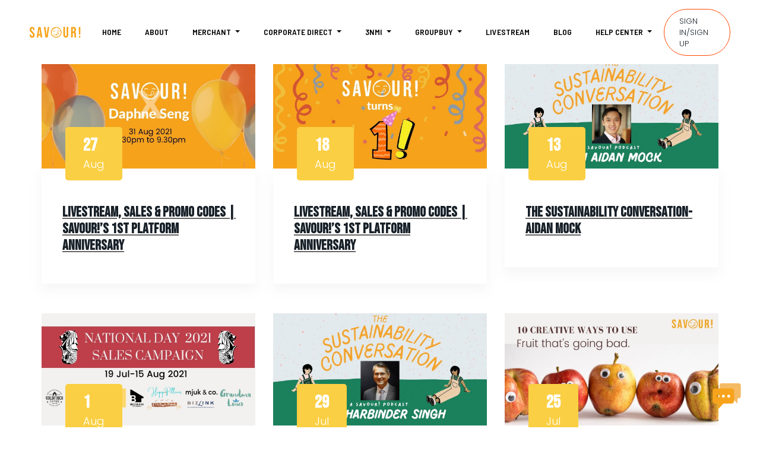

--- FILE ---
content_type: text/html; charset=utf-8
request_url: https://savourapp.co/blog/?page=2
body_size: 6422
content:

<!doctype html>
<html lang="en">

<script>!function(e,t,a){var c=e.head||e.getElementsByTagName("head")[0],n=e.createElement("script");n.async=!0,n.defer=!0, n.type="text/javascript",n.src=t+"/static/js/chat_widget.js?config="+JSON.stringify(a),c.appendChild(n)}(document,"https://app.engati.com",{bot_key:"d2c7e80bea704604",welcome_msg:true,branding_key:"default",server:"https://app.engati.com",e:"p" });</script>

<head>
    <!-- Global site tag (gtag.js) - Google Analytics -->
    <script async src="https://www.googletagmanager.com/gtag/js?id=UA-159623553-1"></script>
    <script>
    window.dataLayer = window.dataLayer || [];
    function gtag(){dataLayer.push(arguments);}
    gtag('js', new Date());

    gtag('config', 'UA-159623553-1');
    </script>
    <script src="https://kit.fontawesome.com/d0ea550306.js" crossorigin="anonymous"></script>

    <!-- Required meta tags -->
    <meta charset="utf-8">
    <meta name="viewport" content="width=device-width, initial-scale=1, shrink-to-fit=no">
    <title>Savour! | Blogs</title>
    <meta name="keywords" content="Savour! blogs">
    <meta name="author" content="savour">
    <link rel="icon" href="https://landing-django.s3.amazonaws.com/static/img/logo_face.svg">
    <!-- Bootstrap CSS -->
    <link rel="stylesheet" href="https://landing-django.s3.amazonaws.com/static/css/bootstrap.min.css">
    <!-- animate CSS -->`
    <link rel="stylesheet" href="https://landing-django.s3.amazonaws.com/static/css/animate.css">
    <!-- owl carousel CSS -->
    <link rel="stylesheet" href="https://landing-django.s3.amazonaws.com/static/css/owl.carousel.min.css">
    <!-- font awesome CSS -->
    <link rel="stylesheet" href="https://landing-django.s3.amazonaws.com/static/css/all.css">
    <!-- flaticon CSS -->
    <link rel="stylesheet" href="https://landing-django.s3.amazonaws.com/static/css/flaticon.css">
    <link rel="stylesheet" href="https://landing-django.s3.amazonaws.com/static/css/themify-icons.css">
    <!-- font awesome CSS -->
    <link rel="stylesheet" href="https://landing-django.s3.amazonaws.com/static/css/magnific-popup.css">
    <!-- swiper CSS -->
    <link rel="stylesheet" href="https://landing-django.s3.amazonaws.com/static/css/slick.css">
    <!-- style CSS -->
    <link rel="stylesheet" href="https://landing-django.s3.amazonaws.com/static/css/style.css">
    <link rel="stylesheet" href="https://landing-django.s3.amazonaws.com/static/css/linkedstyle.css">
    <link rel="stylesheet" href="https://landing-django.s3.amazonaws.com/static/css/list.css">
    <link rel="stylesheet" href="https://landing-django.s3.amazonaws.com/static/css/blog.css">
    <link rel="stylesheet" href="https://landing-django.s3.amazonaws.com/static/css/tree.css">
    <link rel="stylesheet" href="https://landing-django.s3.amazonaws.com/static/css/brands.min.css">
    
	
	<header>
		<!-- Facebook Pixel Code -->
		<script>

			!function(f,b,e,v,n,t,s)

			{if(f.fbq)return;n=f.fbq=function(){n.callMethod?

			n.callMethod.apply(n,arguments):n.queue.push(arguments)};

			if(!f._fbq)f._fbq=n;n.push=n;n.loaded=!0;n.version='2.0';

			n.queue=[];t=b.createElement(e);t.async=!0;

			t.src=v;s=b.getElementsByTagName(e)[0];

			s.parentNode.insertBefore(t,s)}(window,document,'script',

			'https://connect.facebook.net/en_US/fbevents.js');

			fbq('init', '371398870959172'); 

			fbq('track', 'PageView');
		</script>

		<noscript>
			<img height="1" width="1"

			src="https://www.facebook.com/tr?id=371398870959172&ev=PageView

			&noscript=1"/>
		</noscript>
		<!-- End Facebook Pixel Code -->
        <!-- Google ReCAPTCHA script -->
        <script src="https://www.google.com/recaptcha/api.js" async defer></script>
        <!-- End Google ReCAPTCHA script -->
	</header>
</head>
<body>

    
<header class="main_menu" style="position: sticky;">
        <div class="container">
            <div class="row align-items-center">
                <div class="col-lg-12">
                    
                    <nav class="navbar navbar-expand-lg navbar-light fixed-top" style="background:white">
                        <a class="navbar-brand main_logo" href="/"> <img id="contact_mainlogo" src="https://landing-django.s3.amazonaws.com/static/img/savour_orange_logo.svg" height="67" width="150"> </a>
                    

                        <a class="navbar-brand single_page_logo" href="/"> <img id="orangelogo" src="https://landing-django.s3.amazonaws.com/static/img/savour_orange_logo.svg"> </a>
                        <button class="navbar-toggler" type="button" data-toggle="collapse"
                            data-target="#navbarSupportedContent" aria-controls="navbarSupportedContent"
                            aria-expanded="false" aria-label="Toggle navigation">
                            <span class="menu_icon"></span>
                        </button>

                        <div class="collapse navbar-collapse main-menu-item" id="navbarSupportedContent">
                            <ul class="navbar-nav">
                                <li class="nav-item">
                                    <a class="nav-link" href="/">Home</a>
                                </li>
                                
                                <li class="nav-item">
                                    <a class="nav-link black_navlink" style="color: black;" href="/about">About</a>
                                </li>

                                <li class="nav-item dropdown">
                                    <a class="nav-link dropdown-toggle" href="/merchant" id="navbarDropdown"
                                        role="button" data-toggle="dropdown" aria-haspopup="true" aria-expanded="false">
                                        Merchant
                                    </a>
                                    <div class="dropdown-menu" aria-labelledby="navbarDropdown">
                                        <a class="dropdown-item" href="/merchant"> How It Works</a>
                                        <a class="dropdown-item" href="/merchant/campaigns">Campaigns & Ads</a>
                                    </div>
                                </li>
                                
                                <li class="nav-item dropdown">
                                    <a class="nav-link dropdown-toggle" href="/corporate-direct/case-study" id="navbarDropdown"
                                        role="button" data-toggle="dropdown" aria-haspopup="true" aria-expanded="false">
                                        Corporate Direct
                                    </a>
                                    <div class="dropdown-menu" aria-labelledby="navbarDropdown">
                                        <a class="dropdown-item" href="/corporate-direct/how-to"> How It Works</a>
                                        <a class="dropdown-item" href="/corporate-direct/case-study">Success Stories</a>
                                    </div>
                                </li>

                                <li class="nav-item dropdown">
                                    <a class="nav-link dropdown-toggle" href="/nmi/munchbox" id="navbarDropdown"
                                        role="button" data-toggle="dropdown" aria-haspopup="true" aria-expanded="false">
                                        3NMI
                                    </a>
                                    <div class="dropdown-menu" aria-labelledby="navbarDropdown">
                                        <a class="dropdown-item" href="/nmi/munchbox"> Munch Box</a>
                                        <a class="dropdown-item" href="/nmi/mystery-bag"> Mystery Bag</a>
                                        <a class="dropdown-item" href="/nmi/ambassador">Ambassador</a>
                                        <a class="dropdown-item" href="/nmi/plant-a-tree">Plant-A-Tree</a>
                                        
                                    </div>
                                </li>

                                <li class="nav-item dropdown">
                                    <a class="nav-link dropdown-toggle" href="/group-buy/" id="navbarDropdown"
                                        role="button" data-toggle="dropdown" aria-haspopup="true" aria-expanded="false">
                                        groupbuy
                                    </a>
                                    <div class="dropdown-menu" aria-labelledby="navbarDropdown">
                                        <a class="dropdown-item" href="/group-buy/"> How It Works</a>
                                    </div>
                                </li>

                                <li class="nav-item">
                                    <a class="nav-link black_navlink" style="color: black;" href="/live">Livestream</a>
                                </li>

                                <li class="nav-item">
                                    <a class="nav-link black_navlink" style="color: black;" href="/blog/">Blog</a>
                                </li>

                                <li class="nav-item dropdown">
                                    <a class="nav-link dropdown-toggle" href="/contact/" id="navbarDropdown"
                                        role="button" data-toggle="dropdown" aria-haspopup="true" aria-expanded="false">
                                        Help Center
                                    </a>
                                    <div class="dropdown-menu" aria-labelledby="navbarDropdown">
                                        <a class="dropdown-item" href="/documents/client-faq"> Client FAQ</a>
                                        <a class="dropdown-item" href="/documents/merchant-faq"> Merchant FAQ</a>
                                        <a class="dropdown-item" href="/contact/"> Contact Us</a>
                                    </div>
                                </li>
                                
                            </ul>
                        </div>
                        <a class="d-none d-sm-block btn_1 home_page_btn" href="https://app.savourapp.co">Sign In/Sign Up</a>
                    
                    </nav>
                </div>
            </div>
        </div>
</header>
    
<section class="blog_area section_padding">
    <div class="container"> 
        <div class="row">
            
                
                    <div class="col-lg-4 mb-5 mb-lg-0">                    
                        <article class="blog_item">
                            <div class="blog_item_img">
                                
                                <img class="card-img rounded-0" src="https://landing-django.s3.amazonaws.com/media/photos/2021/08/27/Daphne.jpg" alt="">
                                <a href="#" class="blog_item_date">
                                    <h3>27</h3>
                                    <p>Aug</p>
                                </a>
                            </div>
                            <div class="blog_details">
                                
                                <a class="d-inline-block" href="/blog/livestream-sale-promos-daphne">
                                    <h2>Livestream, Sales &amp; Promo Codes | Savour!’s 1st Platform Anniversary</h2>
                                </a>
                                
                            </div>
                        </article>
                    </div>                
                
                    <div class="col-lg-4 mb-5 mb-lg-0">                    
                        <article class="blog_item">
                            <div class="blog_item_img">
                                
                                <img class="card-img rounded-0" src="https://landing-django.s3.amazonaws.com/media/photos/2021/08/19/Anniversary.jpg" alt="">
                                <a href="#" class="blog_item_date">
                                    <h3>18</h3>
                                    <p>Aug</p>
                                </a>
                            </div>
                            <div class="blog_details">
                                
                                <a class="d-inline-block" href="/blog/anniversary-sale-livestream-promo">
                                    <h2>Livestream, Sales &amp; Promo Codes | Savour!’s 1st Platform Anniversary</h2>
                                </a>
                                
                            </div>
                        </article>
                    </div>                
                
                    <div class="col-lg-4 mb-5 mb-lg-0">                    
                        <article class="blog_item">
                            <div class="blog_item_img">
                                
                                <img class="card-img rounded-0" src="https://landing-django.s3.amazonaws.com/media/photos/2021/08/13/50.jpg" alt="">
                                <a href="#" class="blog_item_date">
                                    <h3>13</h3>
                                    <p>Aug</p>
                                </a>
                            </div>
                            <div class="blog_details">
                                
                                <a class="d-inline-block" href="/blog/the-sustainability-conversation-aidan-mock">
                                    <h2>The Sustainability Conversation- Aidan Mock</h2>
                                </a>
                                
                            </div>
                        </article>
                    </div>                
                
                    <div class="col-lg-4 mb-5 mb-lg-0">                    
                        <article class="blog_item">
                            <div class="blog_item_img">
                                
                                <img class="card-img rounded-0" src="https://landing-django.s3.amazonaws.com/media/photos/2021/08/13/National_Day.jpg" alt="">
                                <a href="#" class="blog_item_date">
                                    <h3>1</h3>
                                    <p>Aug</p>
                                </a>
                            </div>
                            <div class="blog_details">
                                
                                <a class="d-inline-block" href="/blog/national-day-dales-campaign">
                                    <h2>National Day Sale- 19th July to 15th August</h2>
                                </a>
                                
                            </div>
                        </article>
                    </div>                
                
                    <div class="col-lg-4 mb-5 mb-lg-0">                    
                        <article class="blog_item">
                            <div class="blog_item_img">
                                
                                <img class="card-img rounded-0" src="https://landing-django.s3.amazonaws.com/media/photos/2021/08/13/49.jpg" alt="">
                                <a href="#" class="blog_item_date">
                                    <h3>29</h3>
                                    <p>Jul</p>
                                </a>
                            </div>
                            <div class="blog_details">
                                
                                <a class="d-inline-block" href="/blog/the-sustainability-conversation-harbinder-singh">
                                    <h2>The Sustainability Conversation- Harbinder Singh</h2>
                                </a>
                                
                            </div>
                        </article>
                    </div>                
                
                    <div class="col-lg-4 mb-5 mb-lg-0">                    
                        <article class="blog_item">
                            <div class="blog_item_img">
                                
                                <img class="card-img rounded-0" src="https://landing-django.s3.amazonaws.com/media/photos/2021/07/25/fruits.jpg" alt="">
                                <a href="#" class="blog_item_date">
                                    <h3>25</h3>
                                    <p>Jul</p>
                                </a>
                            </div>
                            <div class="blog_details">
                                
                                <a class="d-inline-block" href="/blog/10-ways-to-use-fruits-going-bad">
                                    <h2>10 Creative Ways to Use Fruits that&#x27;s going Bad</h2>
                                </a>
                                
                            </div>
                        </article>
                    </div>                
                
                    <div class="col-lg-4 mb-5 mb-lg-0">                    
                        <article class="blog_item">
                            <div class="blog_item_img">
                                
                                <img class="card-img rounded-0" src="https://landing-django.s3.amazonaws.com/media/photos/2021/07/22/photo_2021-07-22_12-44-06.jpg" alt="">
                                <a href="#" class="blog_item_date">
                                    <h3>22</h3>
                                    <p>Jul</p>
                                </a>
                            </div>
                            <div class="blog_details">
                                
                                <a class="d-inline-block" href="/blog/the-sustainability-conversation-randeep-melhi">
                                    <h2>The Sustainability Conversation- Randeep Melhi</h2>
                                </a>
                                
                            </div>
                        </article>
                    </div>                
                
                    <div class="col-lg-4 mb-5 mb-lg-0">                    
                        <article class="blog_item">
                            <div class="blog_item_img">
                                
                                <img class="card-img rounded-0" src="https://landing-django.s3.amazonaws.com/media/photos/2021/07/16/47.jpg" alt="">
                                <a href="#" class="blog_item_date">
                                    <h3>16</h3>
                                    <p>Jul</p>
                                </a>
                            </div>
                            <div class="blog_details">
                                
                                <a class="d-inline-block" href="/blog/green-plan-2030-webinar-augustine-tan">
                                    <h2>Green Plan 2030 Dialogue- Augustine Tan</h2>
                                </a>
                                
                            </div>
                        </article>
                    </div>                
                
                    <div class="col-lg-4 mb-5 mb-lg-0">                    
                        <article class="blog_item">
                            <div class="blog_item_img">
                                
                                <img class="card-img rounded-0" src="https://landing-django.s3.amazonaws.com/media/photos/2021/07/13/46.jpg" alt="">
                                <a href="#" class="blog_item_date">
                                    <h3>13</h3>
                                    <p>Jul</p>
                                </a>
                            </div>
                            <div class="blog_details">
                                
                                <a class="d-inline-block" href="/blog/green-plan-2030-webinar-kay-lee">
                                    <h2>Green Plan 2030 Dialogue- Kay Lee</h2>
                                </a>
                                
                            </div>
                        </article>
                    </div>                
                
                    <div class="col-lg-4 mb-5 mb-lg-0">                    
                        <article class="blog_item">
                            <div class="blog_item_img">
                                
                                <img class="card-img rounded-0" src="https://landing-django.s3.amazonaws.com/media/photos/2021/07/12/45.jpg" alt="">
                                <a href="#" class="blog_item_date">
                                    <h3>12</h3>
                                    <p>Jul</p>
                                </a>
                            </div>
                            <div class="blog_details">
                                
                                <a class="d-inline-block" href="/blog/green-plan-2030-webinar-rupa-shree-sekar">
                                    <h2>Green Plan 2030 Dialogue- Rupa Shree Sekar</h2>
                                </a>
                                
                            </div>
                        </article>
                    </div>                
                
                    <div class="col-lg-4 mb-5 mb-lg-0">                    
                        <article class="blog_item">
                            <div class="blog_item_img">
                                
                                <img class="card-img rounded-0" src="https://landing-django.s3.amazonaws.com/media/photos/2021/07/09/44.jpg" alt="">
                                <a href="#" class="blog_item_date">
                                    <h3>09</h3>
                                    <p>Jul</p>
                                </a>
                            </div>
                            <div class="blog_details">
                                
                                <a class="d-inline-block" href="/blog/green-plan-2030-webinar-rachel-ooi">
                                    <h2>Green Plan 2030 Dialogue- Rachel Ooi</h2>
                                </a>
                                
                            </div>
                        </article>
                    </div>                
                
                    <div class="col-lg-4 mb-5 mb-lg-0">                    
                        <article class="blog_item">
                            <div class="blog_item_img">
                                
                                <img class="card-img rounded-0" src="https://landing-django.s3.amazonaws.com/media/photos/2021/07/08/43_szHmU9E.jpg" alt="">
                                <a href="#" class="blog_item_date">
                                    <h3>08</h3>
                                    <p>Jul</p>
                                </a>
                            </div>
                            <div class="blog_details">
                                
                                <a class="d-inline-block" href="/blog/green-plan-2030-webinar-louis-ng">
                                    <h2>Green Plan 2030 Dialogue- Louis Ng</h2>
                                </a>
                                
                            </div>
                        </article>
                    </div>                
                
                    <div class="col-lg-4 mb-5 mb-lg-0">                    
                        <article class="blog_item">
                            <div class="blog_item_img">
                                
                                <img class="card-img rounded-0" src="https://landing-django.s3.amazonaws.com/media/photos/2021/07/06/Savour_Blogposts.jpg" alt="">
                                <a href="#" class="blog_item_date">
                                    <h3>06</h3>
                                    <p>Jul</p>
                                </a>
                            </div>
                            <div class="blog_details">
                                
                                <a class="d-inline-block" href="/blog/sansesan-haidilao-donation-drive">
                                    <h2>SanSeSan x Hai Di Lao Hotpot Charity Distribution</h2>
                                </a>
                                
                            </div>
                        </article>
                    </div>                
                
                    <div class="col-lg-4 mb-5 mb-lg-0">                    
                        <article class="blog_item">
                            <div class="blog_item_img">
                                
                                <img class="card-img rounded-0" src="https://landing-django.s3.amazonaws.com/media/photos/2021/06/24/Webinar.jpg" alt="">
                                <a href="#" class="blog_item_date">
                                    <h3>24</h3>
                                    <p>Jun</p>
                                </a>
                            </div>
                            <div class="blog_details">
                                
                                <a class="d-inline-block" href="/blog/green-plan-2030-webinar">
                                    <h2>Green Plan 2030 Dialogue- Webinar Reminder</h2>
                                </a>
                                
                            </div>
                        </article>
                    </div>                
                
                    <div class="col-lg-4 mb-5 mb-lg-0">                    
                        <article class="blog_item">
                            <div class="blog_item_img">
                                
                                <img class="card-img rounded-0" src="https://landing-django.s3.amazonaws.com/media/photos/2021/06/15/McCain.jpg" alt="">
                                <a href="#" class="blog_item_date">
                                    <h3>15</h3>
                                    <p>Jun</p>
                                </a>
                            </div>
                            <div class="blog_details">
                                
                                <a class="d-inline-block" href="/blog/savour-direct-wholesale-shg">
                                    <h2>Direct Wholesale x Social Health Growth</h2>
                                </a>
                                
                            </div>
                        </article>
                    </div>                
                
                    <div class="col-lg-4 mb-5 mb-lg-0">                    
                        <article class="blog_item">
                            <div class="blog_item_img">
                                
                                <img class="card-img rounded-0" src="https://landing-django.s3.amazonaws.com/media/photos/2021/06/15/4th_webinar.jpg" alt="">
                                <a href="#" class="blog_item_date">
                                    <h3>15</h3>
                                    <p>Jun</p>
                                </a>
                            </div>
                            <div class="blog_details">
                                
                                <a class="d-inline-block" href="/blog/savour-4th-webinar">
                                    <h2>Announcing Green Plan 2030- Dialogue</h2>
                                </a>
                                
                            </div>
                        </article>
                    </div>                
                
                    <div class="col-lg-4 mb-5 mb-lg-0">                    
                        <article class="blog_item">
                            <div class="blog_item_img">
                                
                                <img class="card-img rounded-0" src="https://landing-django.s3.amazonaws.com/media/photos/2021/06/11/Blog_Banner.jpg" alt="">
                                <a href="#" class="blog_item_date">
                                    <h3>11</h3>
                                    <p>Jun</p>
                                </a>
                            </div>
                            <div class="blog_details">
                                
                                <a class="d-inline-block" href="/blog/Savour_Community_GroupBuy">
                                    <h2>Everything you need to know about Savour!&#x27;s Community Group Buy</h2>
                                </a>
                                
                            </div>
                        </article>
                    </div>                
                
                    <div class="col-lg-4 mb-5 mb-lg-0">                    
                        <article class="blog_item">
                            <div class="blog_item_img">
                                
                                <img class="card-img rounded-0" src="https://landing-django.s3.amazonaws.com/media/photos/2021/06/05/Ultimate_Grocery_Series-_Desserts__Snacks.jpg" alt="">
                                <a href="#" class="blog_item_date">
                                    <h3>05</h3>
                                    <p>Jun</p>
                                </a>
                            </div>
                            <div class="blog_details">
                                
                                <a class="d-inline-block" href="/blog/Ultimate_Grocery_Series_Desserts_Snacks">
                                    <h2>Ultimate Grocery Series- Desserts &amp; Snacks you should buy this Phase-2</h2>
                                </a>
                                
                            </div>
                        </article>
                    </div>                
                
                    <div class="col-lg-4 mb-5 mb-lg-0">                    
                        <article class="blog_item">
                            <div class="blog_item_img">
                                
                                <img class="card-img rounded-0" src="https://landing-django.s3.amazonaws.com/media/photos/2021/06/04/Ultimate_Grocery_Series-_Meat__Proteins.jpg" alt="">
                                <a href="#" class="blog_item_date">
                                    <h3>04</h3>
                                    <p>Jun</p>
                                </a>
                            </div>
                            <div class="blog_details">
                                
                                <a class="d-inline-block" href="/blog/Ultimate_Grocery_Series_Proteins">
                                    <h2>Ultimate Grocery Series- Meat &amp; Proteins you should buy this Phase-2</h2>
                                </a>
                                
                            </div>
                        </article>
                    </div>                
                
                    <div class="col-lg-4 mb-5 mb-lg-0">                    
                        <article class="blog_item">
                            <div class="blog_item_img">
                                
                                <img class="card-img rounded-0" src="https://landing-django.s3.amazonaws.com/media/photos/2021/06/03/Ultimate_Grocery_Series-_FruitsVegetables.jpg" alt="">
                                <a href="#" class="blog_item_date">
                                    <h3>03</h3>
                                    <p>06</p>
                                </a>
                            </div>
                            <div class="blog_details">
                                
                                <a class="d-inline-block" href="/blog/Ultimate_Grocery_Series_Fruits_Vegetables">
                                    <h2>Ultimate Grocery Series- Fruits &amp; Vegetables you should buy this Phase-2</h2>
                                </a>
                                
                            </div>
                        </article>
                    </div>                
                
                    <div class="col-lg-4 mb-5 mb-lg-0">                    
                        <article class="blog_item">
                            <div class="blog_item_img">
                                
                                <img class="card-img rounded-0" src="https://landing-django.s3.amazonaws.com/media/photos/2021/06/02/Ultimate_Grocery_Series-Pantry_Essentials.jpg" alt="">
                                <a href="#" class="blog_item_date">
                                    <h3>02</h3>
                                    <p>06</p>
                                </a>
                            </div>
                            <div class="blog_details">
                                
                                <a class="d-inline-block" href="/blog/Ultimate_Grocery_Series_Pantry_Essentials">
                                    <h2>Ultimate Grocery Series- Must have Pantry Essentials this Phase-2</h2>
                                </a>
                                
                            </div>
                        </article>
                    </div>                
                
                    <div class="col-lg-4 mb-5 mb-lg-0">                    
                        <article class="blog_item">
                            <div class="blog_item_img">
                                
                                <img class="card-img rounded-0" src="https://landing-django.s3.amazonaws.com/media/photos/2021/06/01/Ultimate_Grocery_Series-_Drinks.jpg" alt="">
                                <a href="#" class="blog_item_date">
                                    <h3>01</h3>
                                    <p>06</p>
                                </a>
                            </div>
                            <div class="blog_details">
                                
                                <a class="d-inline-block" href="/blog/Ultimate_Grocery_Series_Drinks">
                                    <h2>Ultimate Grocery Series- Drinks you should buy this Phase-2</h2>
                                </a>
                                
                            </div>
                        </article>
                    </div>                
                
                    <div class="col-lg-4 mb-5 mb-lg-0">                    
                        <article class="blog_item">
                            <div class="blog_item_img">
                                
                                <img class="card-img rounded-0" src="https://landing-django.s3.amazonaws.com/media/photos/2021/05/18/Savour_Platform_Banners.png" alt="">
                                <a href="#" class="blog_item_date">
                                    <h3>18</h3>
                                    <p>May</p>
                                </a>
                            </div>
                            <div class="blog_details">
                                
                                <a class="d-inline-block" href="/blog/Hariraya-sales">
                                    <h2>Savour! Hari Raya Sales Campaign Launch</h2>
                                </a>
                                
                            </div>
                        </article>
                    </div>                
                
                    <div class="col-lg-4 mb-5 mb-lg-0">                    
                        <article class="blog_item">
                            <div class="blog_item_img">
                                
                                <img class="card-img rounded-0" src="https://landing-django.s3.amazonaws.com/media/photos/2021/05/20/New_Service_Launch_3.png" alt="">
                                <a href="#" class="blog_item_date">
                                    <h3>15</h3>
                                    <p>May</p>
                                </a>
                            </div>
                            <div class="blog_details">
                                
                                <a class="d-inline-block" href="/blog/groupbuy-highlights">
                                    <h2>Highlights of Savour!’s Group Buy Initiative</h2>
                                </a>
                                
                            </div>
                        </article>
                    </div>                
                
                    <div class="col-lg-4 mb-5 mb-lg-0">                    
                        <article class="blog_item">
                            <div class="blog_item_img">
                                
                                <img class="card-img rounded-0" src="https://landing-django.s3.amazonaws.com/media/photos/2021/05/14/Savour_Blogposts.png" alt="">
                                <a href="#" class="blog_item_date">
                                    <h3>14</h3>
                                    <p>May</p>
                                </a>
                            </div>
                            <div class="blog_details">
                                
                                <a class="d-inline-block" href="/blog/livestream-1-highlights">
                                    <h2>Highlights of Our E-Commerce Livestreams!</h2>
                                </a>
                                
                            </div>
                        </article>
                    </div>                
                
                    <div class="col-lg-4 mb-5 mb-lg-0">                    
                        <article class="blog_item">
                            <div class="blog_item_img">
                                
                                <img class="card-img rounded-0" src="https://landing-django.s3.amazonaws.com/media/photos/2021/05/20/New_Service_Launch_2.png" alt="">
                                <a href="#" class="blog_item_date">
                                    <h3>07</h3>
                                    <p>May</p>
                                </a>
                            </div>
                            <div class="blog_details">
                                
                                <a class="d-inline-block" href="/blog/Livestream-7">
                                    <h2>Savour!&#x27;s Final Livestream is on Tomorrow!</h2>
                                </a>
                                
                            </div>
                        </article>
                    </div>                
                
                    <div class="col-lg-4 mb-5 mb-lg-0">                    
                        <article class="blog_item">
                            <div class="blog_item_img">
                                
                                <img class="card-img rounded-0" src="https://landing-django.s3.amazonaws.com/media/photos/2021/05/07/Savour_NTUitive_Feature_Post.png" alt="">
                                <a href="#" class="blog_item_date">
                                    <h3>07</h3>
                                    <p>May</p>
                                </a>
                            </div>
                            <div class="blog_details">
                                
                                <a class="d-inline-block" href="/blog/NTUitive-27">
                                    <h2>Check out Savour!’s Article Feature on NTUitive!</h2>
                                </a>
                                
                            </div>
                        </article>
                    </div>                
                
                    <div class="col-lg-4 mb-5 mb-lg-0">                    
                        <article class="blog_item">
                            <div class="blog_item_img">
                                
                                <img class="card-img rounded-0" src="https://landing-django.s3.amazonaws.com/media/photos/2021/05/20/New_Service_Launch.png" alt="">
                                <a href="#" class="blog_item_date">
                                    <h3>04</h3>
                                    <p>May</p>
                                </a>
                            </div>
                            <div class="blog_details">
                                
                                <a class="d-inline-block" href="/blog/Livestream-6">
                                    <h2>Savour!&#x27;s E-commerce Livestream 6 is on today!</h2>
                                </a>
                                
                            </div>
                        </article>
                    </div>                
                
                    <div class="col-lg-4 mb-5 mb-lg-0">                    
                        <article class="blog_item">
                            <div class="blog_item_img">
                                
                                <img class="card-img rounded-0" src="https://landing-django.s3.amazonaws.com/media/photos/2021/05/03/Savour_Platform_Banners.png" alt="">
                                <a href="#" class="blog_item_date">
                                    <h3>03</h3>
                                    <p>May</p>
                                </a>
                            </div>
                            <div class="blog_details">
                                
                                <a class="d-inline-block" href="/blog/groupbuy-week-4">
                                    <h2>Place Your Orders for Savour!’s Week 4 Group Buy Initiative Now!</h2>
                                </a>
                                
                            </div>
                        </article>
                    </div>                
                
                    <div class="col-lg-4 mb-5 mb-lg-0">                    
                        <article class="blog_item">
                            <div class="blog_item_img">
                                
                                <img class="card-img rounded-0" src="https://landing-django.s3.amazonaws.com/media/photos/2021/04/28/Group_Buy.png" alt="">
                                <a href="#" class="blog_item_date">
                                    <h3>28</h3>
                                    <p>April</p>
                                </a>
                            </div>
                            <div class="blog_details">
                                
                                <a class="d-inline-block" href="/blog/groupbuy-week-3">
                                    <h2>Place Your Orders for Savour!’s Week 3 Group Buy Initiative Now!</h2>
                                </a>
                                
                            </div>
                        </article>
                    </div>                
                
            

        </div>
      <div class="row">
        <div class="col-md-12">
          
            <ul class="pagination">
              
                <li class="page-item">
                  <a href="?page=1" class="page-link">&laquo;</a>
                </li>
              
              
                
                  <li class="page-item">
                    <a class="page-link" href="?page=1">1</a>
                  </li>
                
              
                
                  <li class="page-item active">
                    <a class="page-link">2</a>
                  </li>
                
              
                
                  <li class="page-item">
                    <a class="page-link" href="?page=3">3</a>
                  </li>
                
              
                
                  <li class="page-item">
                    <a class="page-link" href="?page=4">4</a>
                  </li>
                
              
                
                  <li class="page-item">
                    <a class="page-link" href="?page=5">5</a>
                  </li>
                
              
              
                <li class="page-item">
                  <a href="?page=3" class="page-link">&raquo;</a>
                </li>
              
            </ul>
          
        </div>
      </div>        
    </div>
</section>


    <!-- Footer -->

    
<!--::footer_part start::-->
    <footer class="footer_part">
        <div class="footer-col">
            <div class="footer-div">
                <div class="footer-half">
                    <div class="footer-row">
                        <!-- START SINGLE WIDGET -->
                        <div>
                            <h3 style="color: white;">Follow Us On Social Media</h3>
                        </div>
                        <!-- END SINGLE WIDGET -->
                    </div>
                    <div class="footer-row">
                        <div class="col-md-1 col-3 contact-div">     
                            <div class="single-contact-info">
                                <a href="mailto:hello@savourapp.co"><i class="fas fa-envelope"></i></a>
                                <p>Email</p>         
                            </div>                       
                        </div>

                        <div class="col-md-1 col-3 contact-div">        
                            <div class="single-contact-info">
                                <a href="https://t.me/savoursg"><i class="fab fa-telegram" ></i></a>
                                <p>Telegram</p>        
                            </div>                       
                        </div>

                        <div class="col-md-1 col-3 contact-div">        
                            <div class="single-contact-info">
                                <a href="https://www.linkedin.com/company/savoursg"><i class="fab fa-linkedin" ></i></a>
                                <p>LinkedIn</p>         
                            </div>                       
                        </div>

                        <div class="col-md-1 col-3 contact-div">        
                            <div class="single-contact-info">
                                <a href="https://www.facebook.com/savour.sg/"><i class="fab fa-facebook"></i></a>
                                <p>Facebook</p>       
                            </div>                       
                        </div>

                        <div class="col-md-1 col-3 contact-div">        
                            <div class="single-contact-info">
                                <a href="https://www.instagram.com/savour.sg/"><i class="fab fa-instagram"></i></a>
                                <p>Instagram</p>        
                            </div>                       
                        </div>

                        <div class="col-md-1 col-3 contact-div">        
                            <div class="single-contact-info">
                                <a href="https://www.tiktok.com/@savour.sg"><i class="fa-brands fa-tiktok"></i></a>
                                <p>Tiktok</p>        
                            </div>                       
                        </div>

                        <div class="col-md-1 col-3 contact-div">        
                            <div class="single-contact-info">
                                <a href="https://www.youtube.com/channel/UCxRbYU8xXq_nLsrOagm8Cow"><i class="fa-brands fa-youtube"></i></a>
                                <p>Youtube</p>        
                            </div>                       
                        </div>
                    </div>
                </div>
                <div class="footer-half">
                    <div class="footer-row">
                        <!-- START SINGLE WIDGET -->
                        <div>
                            <h3 style="color: white;">Get the app to redeem orders</h3>
                        </div>
                    </div>
                    <div class="footer-row">
                        <a href="https://play.google.com/store/apps/details?id=com.savour"><img class="download-img" src="https://landing-django.s3.amazonaws.com/static/img/download/googleplay.png" alt=""></a>
                        <a href="https://apps.apple.com/sg/app/savour/id1526922739"><img class="download-img" src="https://landing-django.s3.amazonaws.com/static/img/download/appstore.png" alt=""></a>
                    </div>
                </div>
            </div>
            <div>
                <div class="copyright_text">
                    <P>Savour!@2022 All Rights Reserved</P>
                </div>
                <div class="footer-policy">
                    <a href="/documents/savour-platform-terms-of-use">Terms & Conditions</a>
                    <a href="/documents/privacy-policy">Privacy Policy</a>
                </div>
            </div>
        </div>
    </footer>
    <!--::footer_part end::-->
    

    <!-- jquery plugins here-->
    <script src="https://landing-django.s3.amazonaws.com/static/js/jquery-1.12.1.min.js"></script>
    <!-- popper js -->
    <script src="https://landing-django.s3.amazonaws.com/static/js/popper.min.js"></script>
    <!-- bootstrap js -->
    <script src="https://landing-django.s3.amazonaws.com/static/js/bootstrap.min.js"></script>
    <!-- easing js -->
    <script src="https://landing-django.s3.amazonaws.com/static/js/jquery.magnific-popup.js"></script>
    <!-- swiper js -->
    <script src="https://landing-django.s3.amazonaws.com/static/js/swiper.min.js"></script>
    <!-- swiper js -->
    <script src="https://landing-django.s3.amazonaws.com/static/js/masonry.pkgd.js"></script>
    <!-- particles js -->
    <script src="https://landing-django.s3.amazonaws.com/static/js/owl.carousel.min.js"></script>
    <script src="https://landing-django.s3.amazonaws.com/static/js/jquery.nice-select.min.js"></script>
    <!-- slick js -->
    <script src="https://landing-django.s3.amazonaws.com/static/js/slick.min.js"></script>
    <script src="https://landing-django.s3.amazonaws.com/static/js/jquery.counterup.min.js"></script>
    <script src="https://landing-django.s3.amazonaws.com/static/js/waypoints.min.js"></script>
    <script src="https://landing-django.s3.amazonaws.com/static/js/contact.js"></script>
    <script src="https://landing-django.s3.amazonaws.com/static/js/jquery.ajaxchimp.min.js"></script>
    <script src="https://landing-django.s3.amazonaws.com/static/js/jquery.form.js"></script>
    <script src="https://landing-django.s3.amazonaws.com/static/js/jquery.validate.min.js"></script>
    <script src="https://landing-django.s3.amazonaws.com/static/js/mail-script.js"></script>
    
    <!-- custom js -->
    <script src="https://landing-django.s3.amazonaws.com/static/js/custom.js"></script>
</body>

<script type="text/javascript"> _linkedin_partner_id = "2569108"; window._linkedin_data_partner_ids = window._linkedin_data_partner_ids || []; window._linkedin_data_partner_ids.push(_linkedin_partner_id); </script><script type="text/javascript"> (function(){var s = document.getElementsByTagName("script")[0]; var b = document.createElement("script"); b.type = "text/javascript";b.async = true; b.src = "https://snap.licdn.com/li.lms-analytics/insight.min.js"; s.parentNode.insertBefore(b, s);})(); </script> <noscript> <img height="1" width="1" style="display:none;" alt="" src="https://px.ads.linkedin.com/collect/?pid=2569108&fmt=gif" /> </noscript>



</html>


--- FILE ---
content_type: text/html; charset=utf-8
request_url: https://app.engati.com/web/config/chat/d2c7e80bea704604?branding_key=default&lang_code=default
body_size: 1016
content:
{"code": 1000, "status": "SUCCESS", "data": {"input_area_suggestion_text": "Write a reply...", "show_agent_profiles": false, "button_selector_color": "#E50F29", "suggest_enabled": false, "online_agents": {"is_agent_available": false}, "launch_cards": [], "text_area_color": "#ffffff", "background_option": "NONE", "web_avatar_enabled": false, "header_text_color": "#ffffff", "website_url": "https://www.engati.com", "is_launch_screen_enabled": false, "remove_branding": false, "enable_ip_address": false, "enabled_languages": [{"langCode": "en", "langName": "English"}], "chat_bubble_text_color": "#ffffff", "wallpaper_image_url": "", "header_alignment": "CENTER", "voice_input_enabled": false, "edit_user_input": false, "default_edit_response": "", "chat_bubble_color": "#F6a31a", "pop_up_message": "", "theme_font": "helvetica", "block_send_message_with_options": false, "top_stop_color": "#FFFFFF", "mid_stop_color": "#FFFFFF", "bottom_stop_color": "#FAFAFA", "web_menu": "{\"call_to_actions\":[]}", "is_crm_update": false, "bot_avatar_image_url": "", "bot_name": "Savour! Bot", "welcome_msg": "Hi {{first_name}}. Welcome!", "chat_header_icon_url": "https://s3-ap-south-1.amazonaws.com:443/bot-bkt/prod/41953/41953-bot.png", "theme_color": "#F6a31a", "background_transparency": "1", "refresh_chat": false, "header_description": "", "engagement_triggers_config": {"enabled": false}, "activity_tracking_config": {"enabled": false}, "is_unified_module": false, "enable_auto_suggestion_entitlement": false, "suggest_enabled_for_bot": false, "suggest_min_length": 3, "suggest_max_responses": 4, "suggest_min_words": 0, "suggest_debounce_delay_ms": 250, "is_fading_messages_enabled": false, "enable_trigger_analytics_config": false, "status": true, "launch_cards_type": "HORIZONTAL", "locale": "en", "show_reply_area": true, "header_type": "TEXT_WITH_IMAGE", "is_cta_response_hidden": false, "enable_attachment_upload": false, "is_autocomplete_enabled": "NA", "disable_smo_options": false, "is_conversational_ivr_enabled": false, "is_llm_enabled": false, "is_response_box_rud_enabled": false, "enable_faq_iframes": false, "is_voice_llm_enabled": false, "is_website_link_preview_enabled": false, "is_pdf_link_preview_enabled": false, "is_rud_user_msg_enabled": false}}

--- FILE ---
content_type: text/css
request_url: https://landing-django.s3.amazonaws.com/static/css/style.css
body_size: 207306
content:
/**************** extend css start ****************/

@import url("https://fonts.googleapis.com/css?family=Barlow+Semi+Condensed:300,400,500,600,700|Rajdhani:400,500,600,700&display=swap");
@import url("https://fonts.googleapis.com/css2?family=Manrope:wght@300;400;600;700;800&display=swap");
@import url("https://fonts.googleapis.com/css2?family=Bebas+Neue&display=swap");
@import url('https://fonts.googleapis.com/css2?family=Poppins:wght@300&display=swap');
@import url('https://fonts.googleapis.com/css2?family=Open+Sans:wght@800&display=swap');
/* line 8, ../../01 cl html template/03_jun 2019/185 Ecobit SAAS html/sass/_extends.scss */
.form-contact .form-group .btn_1 {
  background-image: linear-gradient(to left, #fff 0%, #fff 51%, #fff 100%);
}

/**************** extend css start ****************/
/**************** common css start ****************/
/* line 3, ../../01 cl html template/03_jun 2019/185 Ecobit SAAS html/sass/_common.scss */
body {
  font-family: 'Poppins', sans-serif;
  padding: 0;
  margin: 0;
  font-size: 11px;
}

/* line 9, ../../01 cl html template/03_jun 2019/185 Ecobit SAAS html/sass/_common.scss */
.message_submit_form:focus {
  outline: none;
}

/* line 12, ../../01 cl html template/03_jun 2019/185 Ecobit SAAS html/sass/_common.scss */
input:hover, input:focus, .form-control:focus {
  outline: none !important;
  box-shadow: 0 0 0 0.2rem transparent;
  border: 1px solid #eaecee;
}

/* line 18, ../../01 cl html template/03_jun 2019/185 Ecobit SAAS html/sass/_common.scss */
.gray_bg {
  background-color: #f7f7f7;
}

/* line 21, ../../01 cl html template/03_jun 2019/185 Ecobit SAAS html/sass/_common.scss */
.section_padding {
  padding-top:80px;
  padding-left: 0;
  padding-right: 0;
  padding-bottom: 80px;
}

.homepageimg{
  height: 460px;
  text-align: right;
}

@media only screen and (min-width: 992px) and (max-width: 1200px) {
  /* line 21, ../../01 cl html template/03_jun 2019/185 Ecobit SAAS html/sass/_common.scss */
  .section_padding {
    padding: 100px 0px;
  }
}

@media only screen and (min-width: 768px) and (max-width: 991px) {
  /* line 21, ../../01 cl html template/03_jun 2019/185 Ecobit SAAS html/sass/_common.scss */
  .section_padding {
    padding: 70px 0px;
  }
}

@media (max-width: 576px) {
  /* line 21, ../../01 cl html template/03_jun 2019/185 Ecobit SAAS html/sass/_common.scss */
  .section_padding {
    padding: 60px 0px;
  }
  .homepageimg{
    height: 300px;
    text-align: center!important;
    margin-bottom: 30px;
  }
  .mobile-hide{
    display: none;
  }
}

@media only screen and (min-width: 576px) and (max-width: 767px) {
  /* line 21, ../../01 cl html template/03_jun 2019/185 Ecobit SAAS html/sass/_common.scss */
  .section_padding {
    padding: 50px 0px;
  }
}

/* line 36, ../../01 cl html template/03_jun 2019/185 Ecobit SAAS html/sass/_common.scss */
.single_padding_top {
  padding-top: 140px !important;
}

@media only screen and (min-width: 992px) and (max-width: 1200px) {
  /* line 36, ../../01 cl html template/03_jun 2019/185 Ecobit SAAS html/sass/_common.scss */
  .single_padding_top {
    padding-top: 70px !important;
  }
}

@media only screen and (min-width: 768px) and (max-width: 991px) {
  /* line 36, ../../01 cl html template/03_jun 2019/185 Ecobit SAAS html/sass/_common.scss */
  .single_padding_top {
    padding-top: 70px !important;
  }
}

@media (max-width: 576px) {
  /* line 36, ../../01 cl html template/03_jun 2019/185 Ecobit SAAS html/sass/_common.scss */
  .single_padding_top {
    padding-top: 70px !important;
  }
}

@media only screen and (min-width: 576px) and (max-width: 767px) {
  /* line 36, ../../01 cl html template/03_jun 2019/185 Ecobit SAAS html/sass/_common.scss */
  .single_padding_top {
    padding-top: 100px !important;
  }
}

/* line 51, ../../01 cl html template/03_jun 2019/185 Ecobit SAAS html/sass/_common.scss */
.padding_top {
  padding-top: 140px;
}

@media only screen and (min-width: 992px) and (max-width: 1200px) {
  /* line 51, ../../01 cl html template/03_jun 2019/185 Ecobit SAAS html/sass/_common.scss */
  .padding_top {
    padding-top: 100px;
  }
}

@media only screen and (min-width: 768px) and (max-width: 991px) {
  /* line 51, ../../01 cl html template/03_jun 2019/185 Ecobit SAAS html/sass/_common.scss */
  .padding_top {
    padding-top: 70px;
  }
}

@media (max-width: 576px) {
  /* line 51, ../../01 cl html template/03_jun 2019/185 Ecobit SAAS html/sass/_common.scss */
  .padding_top {
    padding-top: 70px;
  }
}

@media only screen and (min-width: 576px) and (max-width: 767px) {
  /* line 51, ../../01 cl html template/03_jun 2019/185 Ecobit SAAS html/sass/_common.scss */
  .padding_top {
    padding-top: 70px;
  }
}

/* line 66, ../../01 cl html template/03_jun 2019/185 Ecobit SAAS html/sass/_common.scss */
.padding_bottom {
  padding-bottom: 100px;
}

@media only screen and (min-width: 992px) and (max-width: 1200px) {
  /* line 66, ../../01 cl html template/03_jun 2019/185 Ecobit SAAS html/sass/_common.scss */
  .padding_bottom {
    padding-bottom: 100px;
  }
}

@media only screen and (min-width: 768px) and (max-width: 991px) {
  /* line 66, ../../01 cl html template/03_jun 2019/185 Ecobit SAAS html/sass/_common.scss */
  .padding_bottom {
    padding-bottom: 70px;
  }
}

@media (max-width: 576px) {
  /* line 66, ../../01 cl html template/03_jun 2019/185 Ecobit SAAS html/sass/_common.scss */
  .padding_bottom {
    padding-bottom: 70px;
  }
}

@media only screen and (min-width: 576px) and (max-width: 767px) {
  /* line 66, ../../01 cl html template/03_jun 2019/185 Ecobit SAAS html/sass/_common.scss */
  .padding_bottom {
    padding-bottom: 70px;
  }
}

/* line 81, ../../01 cl html template/03_jun 2019/185 Ecobit SAAS html/sass/_common.scss */
a {
  text-decoration: none;
  -webkit-transition: 0.5s;
  transition: 0.5s;
}

/* line 84, ../../01 cl html template/03_jun 2019/185 Ecobit SAAS html/sass/_common.scss */
a:hover {
  outline: none;
  text-decoration: none;
}

/* line 90, ../../01 cl html template/03_jun 2019/185 Ecobit SAAS html/sass/_common.scss */
h1, h2, h3, h4, h5, h6 {
  color: #182028;
  font-family: 'Bebas Neue', cursive;
}

/* line 94, ../../01 cl html template/03_jun 2019/185 Ecobit SAAS html/sass/_common.scss */
p {
  font-family: 'Poppins', sans-serif;
  line-height: 28px;
  font-size: 14px;
  margin-bottom: 0px;
  color: #888888;
  font-weight: 400;
}

/* line 102, ../../01 cl html template/03_jun 2019/185 Ecobit SAAS html/sass/_common.scss */
h2 {
  font-size: 44px;
  line-height: 28px;
  color: #182028;
  font-weight: 600;
  line-height: 1.222;
}

@media (max-width: 576px) {
  /* line 102, ../../01 cl html template/03_jun 2019/185 Ecobit SAAS html/sass/_common.scss */
  h2 {
    font-size: 22px;
    line-height: 25px;
  }
}

@media only screen and (min-width: 576px) and (max-width: 767px) {
  /* line 102, ../../01 cl html template/03_jun 2019/185 Ecobit SAAS html/sass/_common.scss */
  h2 {
    font-size: 24px;
    line-height: 25px;
  }
}

/* line 119, ../../01 cl html template/03_jun 2019/185 Ecobit SAAS html/sass/_common.scss */
h3 {
  font-size: 24px;
  line-height: 25px;
}

@media (max-width: 576px) {
  /* line 119, ../../01 cl html template/03_jun 2019/185 Ecobit SAAS html/sass/_common.scss */
  h3 {
    font-size: 20px;
  }
}

/* line 128, ../../01 cl html template/03_jun 2019/185 Ecobit SAAS html/sass/_common.scss */
h5 {
  font-size: 18px;
  line-height: 22px;
}

/* line 133, ../../01 cl html template/03_jun 2019/185 Ecobit SAAS html/sass/_common.scss */
img {
  max-width: 100%;
}

/* line 136, ../../01 cl html template/03_jun 2019/185 Ecobit SAAS html/sass/_common.scss */
a:focus, .button:focus, button:focus, .btn:focus {
  text-decoration: none;
  outline: none;
  box-shadow: none;
  -webkit-transition: 1s;
  transition: 1s;
}

/* line 143, ../../01 cl html template/03_jun 2019/185 Ecobit SAAS html/sass/_common.scss */
.section_tittle {
  margin-bottom: 53px;
}

@media (max-width: 991px) {
  /* line 143, ../../01 cl html template/03_jun 2019/185 Ecobit SAAS html/sass/_common.scss */
  .section_tittle {
    margin-bottom: 20px;
  }
}

@media only screen and (min-width: 992px) and (max-width: 1200px) {
  /* line 143, ../../01 cl html template/03_jun 2019/185 Ecobit SAAS html/sass/_common.scss */
  .section_tittle {
    margin-bottom: 40px;
  }
}

/* line 151, ../../01 cl html template/03_jun 2019/185 Ecobit SAAS html/sass/_common.scss */
.section_tittle h2 {
  font-size: 45px;
  color: #182028;
  line-height: 33px;
  font-weight: 600;
  position: relative;
  margin-bottom: 28px;
}

@media (max-width: 576px) {
  /* line 151, ../../01 cl html template/03_jun 2019/185 Ecobit SAAS html/sass/_common.scss */
  .section_tittle h2 {
    font-size: 25px;
    line-height: 35px;
    margin-bottom: 15px;
  }
}

@media only screen and (min-width: 576px) and (max-width: 767px) {
  /* line 151, ../../01 cl html template/03_jun 2019/185 Ecobit SAAS html/sass/_common.scss */
  .section_tittle h2 {
    font-size: 25px;
    line-height: 35px;
    margin-bottom: 15px;
  }
}

@media only screen and (min-width: 768px) and (max-width: 991px) {
  /* line 151, ../../01 cl html template/03_jun 2019/185 Ecobit SAAS html/sass/_common.scss */
  .section_tittle h2 {
    font-size: 30px;
    line-height: 40px;
    margin-bottom: 15px;
  }
}

@media only screen and (min-width: 992px) and (max-width: 1200px) {
  /* line 151, ../../01 cl html template/03_jun 2019/185 Ecobit SAAS html/sass/_common.scss */
  .section_tittle h2 {
    font-size: 35px;
    line-height: 40px;
  }
}

/* line 179, ../../01 cl html template/03_jun 2019/185 Ecobit SAAS html/sass/_common.scss */
.section_tittle p {
  color: #556172;
  text-transform: capitalize;
  line-height: 30px;
  font-family: "Rajdhani", sans-serif;
}

@media (max-width: 576px) {
  /* line 179, ../../01 cl html template/03_jun 2019/185 Ecobit SAAS html/sass/_common.scss */
  .section_tittle p {
    margin-bottom: 10px;
  }
}

@media only screen and (min-width: 576px) and (max-width: 767px) {
  /* line 179, ../../01 cl html template/03_jun 2019/185 Ecobit SAAS html/sass/_common.scss */
  .section_tittle p {
    margin-bottom: 10px;
  }
}

@media only screen and (min-width: 768px) and (max-width: 991px) {
  /* line 179, ../../01 cl html template/03_jun 2019/185 Ecobit SAAS html/sass/_common.scss */
  .section_tittle p {
    margin-bottom: 10px;
  }
}

@media only screen and (min-width: 992px) and (max-width: 1200px) {
  /* line 179, ../../01 cl html template/03_jun 2019/185 Ecobit SAAS html/sass/_common.scss */
  .section_tittle p {
    margin-bottom: 10px;
  }
}

/* line 198, ../../01 cl html template/03_jun 2019/185 Ecobit SAAS html/sass/_common.scss */
ul {
  list-style: none;
  margin: 0;
  padding: 0;
}

/* line 203, ../../01 cl html template/03_jun 2019/185 Ecobit SAAS html/sass/_common.scss */
.mb_110 {
  margin-bottom: 110px;
}

@media (max-width: 576px) {
  /* line 203, ../../01 cl html template/03_jun 2019/185 Ecobit SAAS html/sass/_common.scss */
  .mb_110 {
    margin-bottom: 220px;
  }
}

/* line 210, ../../01 cl html template/03_jun 2019/185 Ecobit SAAS html/sass/_common.scss */
.mt_130 {
  margin-top: 130px;
}

@media (max-width: 576px) {
  /* line 210, ../../01 cl html template/03_jun 2019/185 Ecobit SAAS html/sass/_common.scss */
  .mt_130 {
    margin-top: 70px;
  }
}

@media only screen and (min-width: 576px) and (max-width: 767px) {
  /* line 210, ../../01 cl html template/03_jun 2019/185 Ecobit SAAS html/sass/_common.scss */
  .mt_130 {
    margin-top: 70px;
  }
}

@media only screen and (min-width: 768px) and (max-width: 991px) {
  /* line 210, ../../01 cl html template/03_jun 2019/185 Ecobit SAAS html/sass/_common.scss */
  .mt_130 {
    margin-top: 70px;
  }
}

@media only screen and (min-width: 992px) and (max-width: 1200px) {
  /* line 210, ../../01 cl html template/03_jun 2019/185 Ecobit SAAS html/sass/_common.scss */
  .mt_130 {
    margin-top: 70px;
  }
}

/* line 225, ../../01 cl html template/03_jun 2019/185 Ecobit SAAS html/sass/_common.scss */
.mb_130 {
  margin-bottom: 140px;
}

@media (max-width: 991px) {
  /* line 225, ../../01 cl html template/03_jun 2019/185 Ecobit SAAS html/sass/_common.scss */
  .mb_130 {
    margin-bottom: 70px;
  }
}

@media only screen and (min-width: 992px) and (max-width: 1200px) {
  /* line 225, ../../01 cl html template/03_jun 2019/185 Ecobit SAAS html/sass/_common.scss */
  .mb_130 {
    margin-bottom: 100px;
  }
}

/* line 234, ../../01 cl html template/03_jun 2019/185 Ecobit SAAS html/sass/_common.scss */
.padding_less_40 {
  margin-bottom: -50px;
}

/* line 237, ../../01 cl html template/03_jun 2019/185 Ecobit SAAS html/sass/_common.scss */
.z_index {
  z-index: 9 !important;
  position: relative;
}

.flex-row_between {
  display: flex;
  flex-direction: row;
  justify-content: space-between;
}

.flex-row_around {
  display: flex;
  flex-direction: row;
  justify-content: space-around;
}

.flex-row_evenly {
  display: flex;
  flex-direction: row;
  justify-content: space-evenly;
}

.flex-col_center {
  display: flex;
  flex-direction: column;
  justify-content: center;
}

.main_marketing_channel {
  margin-bottom: 80px;
}

.block_text-center {
  display: block;
  text-align: center;
}

.case_studies_cards {
  width: 20%;
}

.case_studies_cards:hover {
  text-decoration: underline;
}

.page_title {
  font-size: 2.5em;
  font-weight: 400px;
}

.livestream_page_title {
  margin: 0;
  font-size: 2em;
  font-weight: 350px;
  text-decoration: underline;
}

.page_subtitle {
  color: black;
  font-size: 1.25em;
  line-height: 20px;
}

.page_subtitle_with_image {
  width: 70%;
}

.page_image {
  text-align: center;
}

.livestream_page_description_with_image {
  width: 30%;
}

.merchant_page_image {
  height: 150px;
}

.live_page_image {
  height: 300px;
}

@media (max-width: 1199px) {
  .merchant_page_image {
    height: 120px;
  }

  .live_page_image {
    height: 200px;
  }
}

@media (max-width: 991px) {
  .merchant_page_image {
    height: 82px;
  }
}

@media (max-width: 767px) {
  .flex-row_between {
    flex-direction: column;
  }

  .flex-row_around {
    flex-direction: column;
  }

  .flex-row_evenly {
    flex-direction: column;
  }

  .main_marketing_channel {
    margin-bottom: 40px;
  }

  .block_text-center {
    margin-top: 40px;
  }

  .block_text-center:first-child {
    margin-top: 0 !important;
  }

  .case_studies_cards {
    width: 100%;
    margin-top: 40px;
  }

  .page_title {
    text-align: center;
  }

  .page_subtitle_with_image {
    width: 100%;
  }

  .page_image {
    margin-top: 40px;
  }

  .livestream_page_description_with_image {
    width: 100%;
  }

  .livestream_page_image {
    padding: 40px 0px;
  }

  .merchant_page_image {
    height: 150px;
  }

  .live_page_image {
    height: 300px;
  }
}

@media only screen and (min-width: 1200px) and (max-width: 3640px) {
  /* line 243, ../../01 cl html template/03_jun 2019/185 Ecobit SAAS html/sass/_common.scss */
  .container {
    max-width: 1170px;
  }
}

@media (max-width: 1200px) {
  /* line 248, ../../01 cl html template/03_jun 2019/185 Ecobit SAAS html/sass/_common.scss */
  [class*="hero-ani-"] {
    display: none !important;
  }
}

/* line 252, ../../01 cl html template/03_jun 2019/185 Ecobit SAAS html/sass/_common.scss */
.custom-animation1 {
  backface-visibility: hidden;
  animation: jumping 9s ease-in-out 2s infinite alternate;
  animation-delay: 1s;
  transition: all .9s ease 5s;
  user-select: none;
}

/* line 260, ../../01 cl html template/03_jun 2019/185 Ecobit SAAS html/sass/_common.scss */
.custom-animation2 {
  backface-visibility: hidden;
  animation: jumping2 9s ease-in-out 2s infinite alternate;
  animation-delay: 1s;
  transition: all 1s ease 3s;
  user-select: none;
}

/* line 268, ../../01 cl html template/03_jun 2019/185 Ecobit SAAS html/sass/_common.scss */
.custom-animation3 {
  backface-visibility: hidden;
  animation: jumping3 9s ease-in-out 2s infinite alternate;
  animation-delay: 1s;
  transition: all 7s ease 2s;
  user-select: none;
}

/* line 276, ../../01 cl html template/03_jun 2019/185 Ecobit SAAS html/sass/_common.scss */
.custom-animation4 {
  backface-visibility: hidden;
  animation: jumping4 9s ease-in-out 2s infinite alternate;
  animation-delay: 1s;
  transition: all 8s ease 4s;
  user-select: none;
}

/* line 284, ../../01 cl html template/03_jun 2019/185 Ecobit SAAS html/sass/_common.scss */
.custom-animation5 {
  backface-visibility: hidden;
  animation: jumping5 9s ease-in-out 2s infinite alternate;
  animation-delay: 1s;
  transition: all 8s ease 4s;
  user-select: none;
}

/* line 292, ../../01 cl html template/03_jun 2019/185 Ecobit SAAS html/sass/_common.scss */
.custom-animation6 {
  backface-visibility: hidden;
  animation: jumping6 9s ease-in-out 2s infinite alternate;
  animation-delay: 1s;
  transition: all 8s ease 4s;
  user-select: none;
}

@keyframes jumping {
  0% {
    transform: translateY(0px) translateX(0) rotate(0) scale(1);
    opacity: .8;
  }
  25% {
    transform: translateY(-10px) translateX(-10px) rotate(20deg) scale(0.8);
    opacity: .9;
  }
  50% {
    transform: translateY(-15px) translateX(-15px) rotate(10deg) scale(0.9);
    opacity: .8;
  }
  75% {
    transform: translateY(-20px) translateX(-20px) rotate(20deg) scale(0.75);
    opacity: .6;
  }
  85% {
    transform: translateY(-25px) translateX(-25px) rotate(20deg) scale(0.9);
    opacity: .7;
  }
  100% {
    transform: translateY(-15px) translateX(-15px) rotate(0) scale(0.95);
    opacity: .85;
  }
}

@keyframes jumping2 {
  0% {
    transform: translateY(0px) translateX(0) rotate(0) scale(1);
    opacity: .5;
  }
  25% {
    transform: translateY(-30px) translateX(10px) rotate(20deg) scale(0.8);
    opacity: .8;
  }
  50% {
    transform: translateY(15px) translateX(-15px) rotate(10deg) scale(0.7);
    opacity: .8;
  }
  75% {
    transform: translateY(30px) translateX(20px) rotate(90deg) scale(0.75);
    opacity: .7;
  }
  100% {
    transform: translateY(-15px) translateX(15px) rotate(0) scale(0.75);
    opacity: .9;
  }
}

@keyframes jumping3 {
  0% {
    transform: translateY(10px) translateX(0) rotate(0) scale(1);
    opacity: .9;
  }
  20% {
    transform: translateY(20px) translateX(10px) rotate(-20deg) scale(0.8);
    opacity: .8;
  }
  40% {
    transform: translateY(15px) translateX(-15px) rotate(10deg) scale(0.75);
    opacity: .8;
  }
  40% {
    transform: translateY(-15px) translateX(-25px) rotate(10deg) scale(0.5);
    opacity: 1;
  }
  80% {
    transform: translateY(-30px) translateX(20px) rotate(-20deg) scale(0.75);
    opacity: .6;
  }
  100% {
    transform: translateY(15px) translateX(15px) rotate(0) scale(0.95);
    opacity: .7;
  }
}

@keyframes jumping4 {
  0% {
    transform: translateY(-30px) translateX(40px) rotate(0) scale(1.2);
    opacity: .7;
  }
  25% {
    transform: translateY(-20px) translateX(0px) rotate(50deg) scale(0.6);
    opacity: .8;
  }
  50% {
    transform: translateY(15px) translateX(-55px) rotate(20deg) scale(0.5);
    opacity: .9;
  }
  75% {
    transform: translateY(30px) translateX(30px) rotate(50deg) scale(0.75);
    opacity: .7;
  }
  100% {
    transform: translateY(-15px) translateX(5px) rotate(0) scale(0.5);
    opacity: .9;
  }
}

@keyframes jumping5 {
  0% {
    transform: rotate(180deg);
    display: block;
  }
  100% {
    transform: rotate(30deg);
    display: block;
  }
}

@keyframes jumping6 {
  0% {
    transform: rotate(180deg) translate(-50px, 20px);
    display: block;
  }
  100% {
    transform: rotate(30deg) translate(0px, 0px);
    display: block;
  }
}

/**************** common css end ****************/
/* Main Button Area css
============================================================================================ */
/* line 3, ../../01 cl html template/03_jun 2019/185 Ecobit SAAS html/sass/_button.scss */
.submit_btn {
  width: auto;
  display: inline-block;
  background: #fff;
  padding: 0px 50px;
  color: #fff;
  font-size: 13px;
  font-weight: 500;
  line-height: 50px;
  border-radius: 5px;
  outline: none !important;
  box-shadow: none !important;
  text-align: center;
  border: 1px solid #edeff2;
  cursor: pointer;
  -webkit-transition: 0.5s;
  transition: 0.5s;
}

/* line 19, ../../01 cl html template/03_jun 2019/185 Ecobit SAAS html/sass/_button.scss */
.submit_btn:hover {
  background: transparent;
}

.orange_outline_white_background_black_font {
  border-width: 1px;
  border-radius: 0.75rem;
  border-color: #F7A31B;
  background-color: transparent;
  color: black;
}

.orange_outline_white_background_black_font:hover {
  background-color: #F7A31B;
  color: white;
}

.transparent_outline_orange_background_black_font {
  border-width: 1px;
  border-radius: 0.75rem;
  border-color: transparent;
  background-color: #F7A31B;
  color: black;
  padding: 6px 40px;
}

.transparent_outline_orange_background_black_font_small {
  border-width: 1px;
  border-radius: 1rem;
  border-color: transparent;
  background-color: #F7A31B;
  color: black;
  padding: 6px 20px;
  font-size: 1em;
}

.transparent_outline_orange_background_black_font:hover {
  box-shadow: 0 14px 28px rgba(0,0,0,0.25), 0 10px 10px rgba(0,0,0,0.22);
}

.transparent_outline_orange_background_black_font_small:hover {
  box-shadow: 0 14px 28px rgba(0,0,0,0.25), 0 10px 10px rgba(0,0,0,0.22);
}

/* line 24, ../../01 cl html template/03_jun 2019/185 Ecobit SAAS html/sass/_button.scss */
.btn_1 {
  display: inline-block;
  padding: 13px 44px;
  border-radius: 50px;
  background-color: transparent;
  font-size: 13px;
  font-family: 'Poppins', sans-serif;
  font-weight: 500;
  color: #182028;
  -webkit-transition: 0.5s;
  transition: 0.5s;
  text-transform: uppercase;
  border: 1px solid #ff4802;
}

.btn_1_about {
  display: inline-block;
  padding: 13px 44px;
  border-radius: 50px;
  background-color: white;
  font-size: 13px;
  font-family: 'Poppins', sans-serif;
  font-weight: 500;
  color: #182028;
  -webkit-transition: 0.5s;
  transition: 0.5s;
  text-transform: uppercase;
  
}


/* line 37, ../../01 cl html template/03_jun 2019/185 Ecobit SAAS html/sass/_button.scss */
.btn_1:hover {
  color: #fff !important;
  background-color: #ff4802;
}

@media (max-width: 576px) {
  /* line 24, ../../01 cl html template/03_jun 2019/185 Ecobit SAAS html/sass/_button.scss */
  .btn_1 {
    padding: 10px 30px;
    margin-top: 20px;
  }
}

@media only screen and (min-width: 576px) and (max-width: 767px) {
  /* line 24, ../../01 cl html template/03_jun 2019/185 Ecobit SAAS html/sass/_button.scss */
  .btn_1 {
    padding: 10px 30px;
    margin-top: 20px;
    display: none !important;
  }
}

@media only screen and (min-width: 768px) and (max-width: 991px) {
  /* line 24, ../../01 cl html template/03_jun 2019/185 Ecobit SAAS html/sass/_button.scss */
  .btn_1 {
    padding: 10px 30px;
    margin-top: 25px;
    display: none !important;
  }
}

@media only screen and (min-width: 992px) and (max-width: 1350px) {
  /* line 24, ../../01 cl html template/03_jun 2019/185 Ecobit SAAS html/sass/_button.scss */
  .btn_1 {
    padding: 10px 25px;
  }
}

/* line 58, ../../01 cl html template/03_jun 2019/185 Ecobit SAAS html/sass/_button.scss */
.btn_2 {
  display: inline-block;
  padding: 12px 15px;
  border-radius: 50px;
  background-color: #ff4802;
  font-size: 13px;
  font-family: 'Poppins', sans-serif;
  font-weight: 500;
  color: #fff;
  -webkit-transition: 0.5s;
  transition: 0.5s;
  text-transform: uppercase;
  border: 2px solid #ff4802;
}

/* line 70, ../../01 cl html template/03_jun 2019/185 Ecobit SAAS html/sass/_button.scss */
.btn_2:hover {
  color: #ff4802 !important;
  border: 2px solid #ff4802;
  background-color: transparent;
}

@media (max-width: 576px) {
  /* line 58, ../../01 cl html template/03_jun 2019/185 Ecobit SAAS html/sass/_button.scss */
  .btn_2 {
    padding: 10px 30px;
    margin-top: 20px;
  }
}

@media only screen and (min-width: 576px) and (max-width: 767px) {
  /* line 58, ../../01 cl html template/03_jun 2019/185 Ecobit SAAS html/sass/_button.scss */
  .btn_2 {
    padding: 10px 30px;
    margin-top: 20px;
  }
}

@media only screen and (min-width: 768px) and (max-width: 991px) {
  /* line 58, ../../01 cl html template/03_jun 2019/185 Ecobit SAAS html/sass/_button.scss */
  .btn_2 {
    padding: 10px 30px;
    margin-top: 25px;
  }
}

/* line 58, ../../01 cl html template/03_jun 2019/185 Ecobit SAAS html/sass/_button.scss */
.btn_3 {
  display: inline-block;
  padding: 12px 15px;
  margin-left: 20px;
  border-radius: 50px;
  background-color:transparent; 
  font-size: 13px;
  font-family: 'Poppins', sans-serif;
  font-weight: 500;
  color:#F6a31a;
  -webkit-transition: 0.5s;
  transition: 0.5s;
  text-transform: uppercase;
  border: 2px solid #F6a31a;
}

/* line 70, ../../01 cl html template/03_jun 2019/185 Ecobit SAAS html/sass/_button.scss */
.btn_3:hover {
  
  color: #fff;
  border: 2px solid #F6a31a;
  background-color: #F6a31a;
}

.btn_5{
  display: block;
  padding: 12px 15px;
  margin: auto;
  margin-top: 40px;  
  border-radius: 50px;
  background-color:transparent; 
  font-size: 15px;
  font-family: 'Poppins', sans-serif;
  font-weight: 500;
  color:white;
  -webkit-transition: 0.5s;
  transition: 0.5s;
  text-transform: uppercase;
  border: 2px solid white;
}
.btn_5:hover {  
  color: black;
  border: 2px solid white;
  background-color: white;
}

@media (max-width: 576px) {
  /* line 58, ../../01 cl html template/03_jun 2019/185 Ecobit SAAS html/sass/_button.scss */
  .btn_3 {
    padding: 10px 30px;
    margin-top: 20px;
    margin-left: 0;
  }
}

@media only screen and (min-width: 576px) and (max-width: 767px) {
  /* line 58, ../../01 cl html template/03_jun 2019/185 Ecobit SAAS html/sass/_button.scss */
  .btn_3 {
    padding: 10px 30px;
    margin-top: 20px;
  }
}

@media only screen and (min-width: 768px) and (max-width: 991px) {
  /* line 58, ../../01 cl html template/03_jun 2019/185 Ecobit SAAS html/sass/_button.scss */
  .btn_3 {
    padding: 10px 30px;
    margin-top: 25px;
  }
}

/* line 91, ../../01 cl html template/03_jun 2019/185 Ecobit SAAS html/sass/_button.scss */
.btn_4 {
  color: #ff4802;
  font-size: 15px;
  font-weight: 700;
  margin-top: 53px;
  display: inline-block;
}

@media (max-width: 991px) {
  /* line 91, ../../01 cl html template/03_jun 2019/185 Ecobit SAAS html/sass/_button.scss */
  .btn_4 {
    margin-top: 30px;
  }
}

/* line 103, ../../01 cl html template/03_jun 2019/185 Ecobit SAAS html/sass/_button.scss */
.btn_4 img {
  width: 20px;
  margin-left: 15px;
}

/*=================== custom button rule start ====================*/
/* line 111, ../../01 cl html template/03_jun 2019/185 Ecobit SAAS html/sass/_button.scss */
.button {
  display: inline-block;
  border: 1px solid transparent;
  font-size: 15px;
  font-weight: 500;
  padding: 12px 54px;
  border-radius: 4px;
  color: #fff;
  border: 1px solid #edeff2;
  text-transform: uppercase;
  background-color: #ff4802;
  cursor: pointer;
  -webkit-transition: 0.5s;
  transition: 0.5s;
}

@media (max-width: 767px) {
  /* line 111, ../../01 cl html template/03_jun 2019/185 Ecobit SAAS html/sass/_button.scss */
  .button {
    font-size: 13px;
    padding: 9px 24px;
  }
}

/* line 130, ../../01 cl html template/03_jun 2019/185 Ecobit SAAS html/sass/_button.scss */
.button:hover {
  color: #fff;
}

/* line 135, ../../01 cl html template/03_jun 2019/185 Ecobit SAAS html/sass/_button.scss */
.button-link {
  letter-spacing: 0;
  color: #3b1d82;
  border: 0;
  padding: 0;
}

/* line 141, ../../01 cl html template/03_jun 2019/185 Ecobit SAAS html/sass/_button.scss */
.button-link:hover {
  background: transparent;
  color: #3b1d82;
}

/* line 147, ../../01 cl html template/03_jun 2019/185 Ecobit SAAS html/sass/_button.scss */
.button-header {
  color: #fff;
  border-color: #edeff2;
}

/* line 151, ../../01 cl html template/03_jun 2019/185 Ecobit SAAS html/sass/_button.scss */
.button-header:hover {
  background: #b8024c;
  color: #fff;
}

/* line 157, ../../01 cl html template/03_jun 2019/185 Ecobit SAAS html/sass/_button.scss */
.button-contactForm {
  color: #fff;
  border-color: #edeff2;
  padding: 12px 25px;
}

/* End Main Button Area css
============================================================================================ */
/* Start Blog Area css
============================================================================================ */
/* line 5, ../../01 cl html template/03_jun 2019/185 Ecobit SAAS html/sass/_blog.scss */
.latest-blog-area .area-heading {
  margin-bottom: 70px;
}

/* line 10, ../../01 cl html template/03_jun 2019/185 Ecobit SAAS html/sass/_blog.scss */
.blog_area a {
  color: #666666 !important;
  text-decoration: none;
  -webkit-transition: 0.5s;
  transition: 0.5s;
}

/* line 14, ../../01 cl html template/03_jun 2019/185 Ecobit SAAS html/sass/_blog.scss */
.blog_area a:hover, .blog_area a :hover {
  color: rgb(250, 207, 67);
}

/* line 20, ../../01 cl html template/03_jun 2019/185 Ecobit SAAS html/sass/_blog.scss */
.single-blog {
  overflow: hidden;
  margin-bottom: 30px;
}

/* line 24, ../../01 cl html template/03_jun 2019/185 Ecobit SAAS html/sass/_blog.scss */
.single-blog:hover {
  box-shadow: 0px 10px 20px 0px rgba(42, 34, 123, 0.1);
}

/* line 28, ../../01 cl html template/03_jun 2019/185 Ecobit SAAS html/sass/_blog.scss */
.single-blog .thumb {
  overflow: hidden;
  position: relative;
}

/* line 32, ../../01 cl html template/03_jun 2019/185 Ecobit SAAS html/sass/_blog.scss */
.single-blog .thumb:after {
  content: '';
  position: absolute;
  left: 0;
  top: 0;
  width: 100%;
  height: 100%;
  background: #000;
  opacity: 0;
  -webkit-transition: 0.5s;
  transition: 0.5s;
}

/* line 45, ../../01 cl html template/03_jun 2019/185 Ecobit SAAS html/sass/_blog.scss */
.single-blog h4 {
  border-bottom: 1px solid #dfdfdf;
  padding-bottom: 34px;
  margin-bottom: 25px;
}

/* line 52, ../../01 cl html template/03_jun 2019/185 Ecobit SAAS html/sass/_blog.scss */
.single-blog a {
  font-size: 20px;
  font-weight: 600;
}

/* line 62, ../../01 cl html template/03_jun 2019/185 Ecobit SAAS html/sass/_blog.scss */
.single-blog .date {
  color: #888;
  text-align: left;
  display: inline-block;
  font-size: 13px;
  font-weight: 300;
}

/* line 70, ../../01 cl html template/03_jun 2019/185 Ecobit SAAS html/sass/_blog.scss */
.single-blog .tag {
  text-align: left;
  display: inline-block;
  float: left;
  font-size: 13px;
  font-weight: 300;
  margin-right: 22px;
  position: relative;
}

/* line 80, ../../01 cl html template/03_jun 2019/185 Ecobit SAAS html/sass/_blog.scss */
.single-blog .tag:after {
  content: '';
  position: absolute;
  width: 1px;
  height: 10px;
  background: #acacac;
  right: -12px;
  top: 7px;
}

@media (max-width: 1199px) {
  /* line 70, ../../01 cl html template/03_jun 2019/185 Ecobit SAAS html/sass/_blog.scss */
  .single-blog .tag {
    margin-right: 8px;
  }
  /* line 94, ../../01 cl html template/03_jun 2019/185 Ecobit SAAS html/sass/_blog.scss */
  .single-blog .tag:after {
    display: none;
  }
}

/* line 100, ../../01 cl html template/03_jun 2019/185 Ecobit SAAS html/sass/_blog.scss */
.single-blog .likes {
  margin-right: 16px;
}

@media (max-width: 800px) {
  /* line 20, ../../01 cl html template/03_jun 2019/185 Ecobit SAAS html/sass/_blog.scss */
  .single-blog {
    margin-bottom: 30px;
  }
}

/* line 108, ../../01 cl html template/03_jun 2019/185 Ecobit SAAS html/sass/_blog.scss */
.single-blog .single-blog-content {
  padding: 30px;
}

/* line 112, ../../01 cl html template/03_jun 2019/185 Ecobit SAAS html/sass/_blog.scss */
.single-blog .single-blog-content .meta-bottom p {
  font-size: 13px;
  font-weight: 300;
}

/* line 117, ../../01 cl html template/03_jun 2019/185 Ecobit SAAS html/sass/_blog.scss */
.single-blog .single-blog-content .meta-bottom i {
  color: #edeff2;
  font-size: 13px;
  margin-right: 7px;
}

@media (max-width: 1199px) {
  /* line 108, ../../01 cl html template/03_jun 2019/185 Ecobit SAAS html/sass/_blog.scss */
  .single-blog .single-blog-content {
    padding: 15px;
  }
}

/* line 131, ../../01 cl html template/03_jun 2019/185 Ecobit SAAS html/sass/_blog.scss */
.single-blog:hover .thumb:after {
  opacity: .7;
  -webkit-transition: 0.5s;
  transition: 0.5s;
}

@media (max-width: 1199px) {
  /* line 139, ../../01 cl html template/03_jun 2019/185 Ecobit SAAS html/sass/_blog.scss */
  .single-blog h4 {
    transition: all 300ms linear 0s;
    border-bottom: 1px solid #dfdfdf;
    padding-bottom: 14px;
    margin-bottom: 12px;
  }
  /* line 145, ../../01 cl html template/03_jun 2019/185 Ecobit SAAS html/sass/_blog.scss */
  .single-blog h4 a {
    font-size: 18px;
  }
}

/* line 153, ../../01 cl html template/03_jun 2019/185 Ecobit SAAS html/sass/_blog.scss */
.full_image.single-blog {
  position: relative;
}

/* line 156, ../../01 cl html template/03_jun 2019/185 Ecobit SAAS html/sass/_blog.scss */
.full_image.single-blog .single-blog-content {
  position: absolute;
  left: 35px;
  bottom: 0;
  opacity: 0;
  visibility: hidden;
  -webkit-transition: 0.5s;
  transition: 0.5s;
}

@media (min-width: 992px) {
  /* line 156, ../../01 cl html template/03_jun 2019/185 Ecobit SAAS html/sass/_blog.scss */
  .full_image.single-blog .single-blog-content {
    bottom: 100px;
  }
}

/* line 175, ../../01 cl html template/03_jun 2019/185 Ecobit SAAS html/sass/_blog.scss */
.full_image.single-blog h4 {
  -webkit-transition: 0.5s;
  transition: 0.5s;
  border-bottom: none;
  padding-bottom: 5px;
}

/* line 181, ../../01 cl html template/03_jun 2019/185 Ecobit SAAS html/sass/_blog.scss */
.full_image.single-blog a {
  font-size: 20px;
  font-weight: 600;
}

/* line 191, ../../01 cl html template/03_jun 2019/185 Ecobit SAAS html/sass/_blog.scss */
.full_image.single-blog .date {
  color: #fff;
}

/* line 196, ../../01 cl html template/03_jun 2019/185 Ecobit SAAS html/sass/_blog.scss */
.full_image.single-blog:hover .single-blog-content {
  opacity: 1;
  visibility: visible;
  -webkit-transition: 0.5s;
  transition: 0.5s;
}

/* End Blog Area css
============================================================================================ */
/* Latest Blog Area css
============================================================================================ */
/* line 220, ../../01 cl html template/03_jun 2019/185 Ecobit SAAS html/sass/_blog.scss */
.l_blog_item .l_blog_text .date {
  margin-top: 24px;
  margin-bottom: 15px;
}

/* line 224, ../../01 cl html template/03_jun 2019/185 Ecobit SAAS html/sass/_blog.scss */
.l_blog_item .l_blog_text .date a {
  font-size: 12px;
}

/* line 230, ../../01 cl html template/03_jun 2019/185 Ecobit SAAS html/sass/_blog.scss */
.l_blog_item .l_blog_text h4 {
  font-size: 18px;
  border-bottom: 1px solid #eeeeee;
  margin-bottom: 0px;
  padding-bottom: 20px;
  -webkit-transition: 0.5s;
  transition: 0.5s;
}

/* line 243, ../../01 cl html template/03_jun 2019/185 Ecobit SAAS html/sass/_blog.scss */
.l_blog_item .l_blog_text p {
  margin-bottom: 0px;
  padding-top: 20px;
}

/* End Latest Blog Area css
============================================================================================ */
/* Causes Area css
============================================================================================ */
/* line 259, ../../01 cl html template/03_jun 2019/185 Ecobit SAAS html/sass/_blog.scss */
.causes_slider .owl-dots {
  text-align: center;
  top:-100px;
}

/* line 263, ../../01 cl html template/03_jun 2019/185 Ecobit SAAS html/sass/_blog.scss */
.causes_slider .owl-dots .owl-dot {
  height: 14px;
  width: 14px;
  background: #eeeeee;
  display: inline-block;
  margin-right: 7px;
}

/* line 270, ../../01 cl html template/03_jun 2019/185 Ecobit SAAS html/sass/_blog.scss */
.causes_slider .owl-dots .owl-dot:last-child {
  margin-right: 0px;
}

/* line 281, ../../01 cl html template/03_jun 2019/185 Ecobit SAAS html/sass/_blog.scss */
.causes_item {
  background: #fff;
}

/* line 284, ../../01 cl html template/03_jun 2019/185 Ecobit SAAS html/sass/_blog.scss */
.causes_item .causes_img {
  position: relative;
}

/* line 287, ../../01 cl html template/03_jun 2019/185 Ecobit SAAS html/sass/_blog.scss */
.causes_item .causes_img .c_parcent {
  position: absolute;
  bottom: 0px;
  width: 100%;
  left: 0px;
  height: 3px;
  background: rgba(255, 255, 255, 0.5);
}

/* line 295, ../../01 cl html template/03_jun 2019/185 Ecobit SAAS html/sass/_blog.scss */
.causes_item .causes_img .c_parcent span {
  width: 70%;
  height: 3px;
  position: absolute;
  left: 0px;
  bottom: 0px;
}

/* line 303, ../../01 cl html template/03_jun 2019/185 Ecobit SAAS html/sass/_blog.scss */
.causes_item .causes_img .c_parcent span:before {
  content: "75%";
  position: absolute;
  right: -10px;
  bottom: 0px;
  color: #fff;
  padding: 0px 5px;
}

/* line 316, ../../01 cl html template/03_jun 2019/185 Ecobit SAAS html/sass/_blog.scss */
.causes_item .causes_text {
  padding: 30px 35px 40px 30px;
}

/* line 319, ../../01 cl html template/03_jun 2019/185 Ecobit SAAS html/sass/_blog.scss */
.causes_item .causes_text h4 {
  font-size: 18px;
  font-weight: 600;
  margin-bottom: 15px;
  cursor: pointer;
}

/* line 332, ../../01 cl html template/03_jun 2019/185 Ecobit SAAS html/sass/_blog.scss */
.causes_item .causes_text p {
  font-size: 14px;
  line-height: 24px;
  font-weight: 300;
  margin-bottom: 0px;
}

/* line 342, ../../01 cl html template/03_jun 2019/185 Ecobit SAAS html/sass/_blog.scss */
.causes_item .causes_bottom a {
  width: 50%;
  border: 1px solid;
  text-align: center;
  float: left;
  line-height: 50px;
  color: #fff;
  font-size: 14px;
  font-weight: 500;
}

/* line 354, ../../01 cl html template/03_jun 2019/185 Ecobit SAAS html/sass/_blog.scss */
.causes_item .causes_bottom a + a {
  border-color: #eeeeee;
  background: #fff;
  font-size: 14px;
}

.owl-carousel .owl-nav .owl-prev{
  background: url('left-icon.png') no-repeat;
}
.owl-carousel .owl-nav .owl-next{
  background: url('right-icon.png') no-repeat;
}

/* End Causes Area css
============================================================================================ */
/*================= latest_blog_area css =============*/
/* line 370, ../../01 cl html template/03_jun 2019/185 Ecobit SAAS html/sass/_blog.scss */
.latest_blog_area {
  background: #f9f9ff;
}

/* line 374, ../../01 cl html template/03_jun 2019/185 Ecobit SAAS html/sass/_blog.scss */
.single-recent-blog-post {
  margin-bottom: 30px;
}

/* line 377, ../../01 cl html template/03_jun 2019/185 Ecobit SAAS html/sass/_blog.scss */
.single-recent-blog-post .thumb {
  overflow: hidden;
}

/* line 380, ../../01 cl html template/03_jun 2019/185 Ecobit SAAS html/sass/_blog.scss */
.single-recent-blog-post .thumb img {
  transition: all 0.7s linear;
}

/* line 385, ../../01 cl html template/03_jun 2019/185 Ecobit SAAS html/sass/_blog.scss */
.single-recent-blog-post .details {
  padding-top: 30px;
}

/* line 388, ../../01 cl html template/03_jun 2019/185 Ecobit SAAS html/sass/_blog.scss */
.single-recent-blog-post .details .sec_h4 {
  line-height: 24px;
  padding: 10px 0px 13px;
  transition: all 0.3s linear;
}

/* line 399, ../../01 cl html template/03_jun 2019/185 Ecobit SAAS html/sass/_blog.scss */
.single-recent-blog-post .date {
  font-size: 14px;
  line-height: 24px;
  font-weight: 400;
}

/* line 406, ../../01 cl html template/03_jun 2019/185 Ecobit SAAS html/sass/_blog.scss */
.single-recent-blog-post:hover img {
  transform: scale(1.23) rotate(10deg);
}

/* line 413, ../../01 cl html template/03_jun 2019/185 Ecobit SAAS html/sass/_blog.scss */
.tags .tag_btn {
  font-size: 12px;
  font-weight: 500;
  line-height: 20px;
  border: 1px solid #eeeeee;
  display: inline-block;
  padding: 1px 18px;
  text-align: center;
}

/* line 427, ../../01 cl html template/03_jun 2019/185 Ecobit SAAS html/sass/_blog.scss */
.tags .tag_btn + .tag_btn {
  margin-left: 2px;
}

/*========= blog_categorie_area css ===========*/
/* line 434, ../../01 cl html template/03_jun 2019/185 Ecobit SAAS html/sass/_blog.scss */
.blog_categorie_area {
  padding-top: 30px;
  padding-bottom: 30px;
}

@media (min-width: 900px) {
  /* line 434, ../../01 cl html template/03_jun 2019/185 Ecobit SAAS html/sass/_blog.scss */
  .blog_categorie_area {
    padding-top: 80px;
    padding-bottom: 80px;
  }
}

@media (min-width: 1100px) {
  /* line 434, ../../01 cl html template/03_jun 2019/185 Ecobit SAAS html/sass/_blog.scss */
  .blog_categorie_area {
    padding-top: 120px;
    padding-bottom: 120px;
  }
}

/* line 450, ../../01 cl html template/03_jun 2019/185 Ecobit SAAS html/sass/_blog.scss */
.categories_post {
  position: relative;
  text-align: center;
  cursor: pointer;
}

/* line 455, ../../01 cl html template/03_jun 2019/185 Ecobit SAAS html/sass/_blog.scss */
.categories_post img {
  max-width: 100%;
}

/* line 459, ../../01 cl html template/03_jun 2019/185 Ecobit SAAS html/sass/_blog.scss */
.categories_post .categories_details {
  position: absolute;
  top: 20px;
  left: 20px;
  right: 20px;
  bottom: 20px;
  background: rgba(34, 34, 34, 0.75);
  color: #fff;
  transition: all 0.3s linear;
  display: flex;
  align-items: center;
  justify-content: center;
}

/* line 472, ../../01 cl html template/03_jun 2019/185 Ecobit SAAS html/sass/_blog.scss */
.categories_post .categories_details h5 {
  margin-bottom: 0px;
  font-size: 18px;
  line-height: 26px;
  text-transform: uppercase;
  color: #fff;
  position: relative;
}

/* line 490, ../../01 cl html template/03_jun 2019/185 Ecobit SAAS html/sass/_blog.scss */
.categories_post .categories_details p {
  font-weight: 300;
  font-size: 14px;
  line-height: 26px;
  margin-bottom: 0px;
}

/* line 497, ../../01 cl html template/03_jun 2019/185 Ecobit SAAS html/sass/_blog.scss */
.categories_post .categories_details .border_line {
  margin: 10px 0px;
  background: #fff;
  width: 100%;
  height: 1px;
}

/* line 506, ../../01 cl html template/03_jun 2019/185 Ecobit SAAS html/sass/_blog.scss */
.categories_post:hover .categories_details {
  background: rgba(222, 99, 32, 0.85);
}

/*============ blog_left_sidebar css ==============*/
/* line 521, ../../01 cl html template/03_jun 2019/185 Ecobit SAAS html/sass/_blog.scss */
.blog_item {
  margin-bottom: 50px;
}

/* line 525, ../../01 cl html template/03_jun 2019/185 Ecobit SAAS html/sass/_blog.scss */
.blog_details {
  padding: 30px 0 20px 0;
  
  box-shadow: 0px 10px 20px 0px rgba(221, 221, 221, 0.3);
}

.blog_details h1{
  text-transform: capitalize;
}

@media (min-width: 768px) {
  /* line 525, ../../01 cl html template/03_jun 2019/185 Ecobit SAAS html/sass/_blog.scss */
  .blog_details {
    padding: 60px 30px 35px 35px;
  }
}

/* line 533, ../../01 cl html template/03_jun 2019/185 Ecobit SAAS html/sass/_blog.scss */
.blog_details p {
  margin-bottom: 30px;
}

/* line 537, ../../01 cl html template/03_jun 2019/185 Ecobit SAAS html/sass/_blog.scss */
.blog_details a {
  color: #ff8b23;
}

/* line 540, ../../01 cl html template/03_jun 2019/185 Ecobit SAAS html/sass/_blog.scss */
.blog_details a:hover {
  color: #ff4802 !important;
}

/* line 545, ../../01 cl html template/03_jun 2019/185 Ecobit SAAS html/sass/_blog.scss */
.blog_details h2 {
  font-size: 18px;
  font-weight: 600;
  margin-bottom: 8px;
}

@media (min-width: 768px) {
  /* line 545, ../../01 cl html template/03_jun 2019/185 Ecobit SAAS html/sass/_blog.scss */
  .blog_details h2 {
    font-size: 24px;
    margin-bottom: 15px;
  }
}

/* line 559, ../../01 cl html template/03_jun 2019/185 Ecobit SAAS html/sass/_blog.scss */
.blog-info-link li {
  float: left;
  font-size: 14px;
}

/* line 563, ../../01 cl html template/03_jun 2019/185 Ecobit SAAS html/sass/_blog.scss */
.blog-info-link li a {
  color: #999999;
}

/* line 567, ../../01 cl html template/03_jun 2019/185 Ecobit SAAS html/sass/_blog.scss */
.blog-info-link li i,
.blog-info-link li span {
  font-size: 13px;
  margin-right: 5px;
}

/* line 573, ../../01 cl html template/03_jun 2019/185 Ecobit SAAS html/sass/_blog.scss */
.blog-info-link li::after {
  content: "|";
  padding-left: 10px;
  padding-right: 10px;
}

/* line 579, ../../01 cl html template/03_jun 2019/185 Ecobit SAAS html/sass/_blog.scss */
.blog-info-link li:last-child::after {
  display: none;
}

/* line 584, ../../01 cl html template/03_jun 2019/185 Ecobit SAAS html/sass/_blog.scss */
.blog-info-link::after {
  content: "";
  display: block;
  clear: both;
  display: table;
}

/* line 592, ../../01 cl html template/03_jun 2019/185 Ecobit SAAS html/sass/_blog.scss */
.blog_item_img {
  position: relative;
}

/* line 595, ../../01 cl html template/03_jun 2019/185 Ecobit SAAS html/sass/_blog.scss */
.blog_item_img .blog_item_date {
  position: absolute;
  bottom: -10px;
  left: 10px;
  display: block;
  color: #fff;
  background-color: rgb(250, 207, 67);
  padding: 8px 15px;
  border-radius: 5px;
}

@media (min-width: 768px) {
  /* line 595, ../../01 cl html template/03_jun 2019/185 Ecobit SAAS html/sass/_blog.scss */
  .blog_item_img .blog_item_date {
    bottom: -20px;
    left: 40px;
    padding: 13px 30px;
  }
}

/* line 611, ../../01 cl html template/03_jun 2019/185 Ecobit SAAS html/sass/_blog.scss */
.blog_item_img .blog_item_date h3 {
  font-size: 22px;
  font-weight: 600;
  color: #fff;
  margin-bottom: 0;
  line-height: 1.2;
}

@media (min-width: 768px) {
  /* line 611, ../../01 cl html template/03_jun 2019/185 Ecobit SAAS html/sass/_blog.scss */
  .blog_item_img .blog_item_date h3 {
    font-size: 30px;
  }
}

/* line 623, ../../01 cl html template/03_jun 2019/185 Ecobit SAAS html/sass/_blog.scss */
.blog_item_img .blog_item_date p {
  font-size: 18px;
  margin-bottom: 0;
  color: #fff;
}

@media (min-width: 768px) {
  /* line 623, ../../01 cl html template/03_jun 2019/185 Ecobit SAAS html/sass/_blog.scss */
  .blog_item_img .blog_item_date p {
    font-size: 18px;
  }
}

/* line 643, ../../01 cl html template/03_jun 2019/185 Ecobit SAAS html/sass/_blog.scss */
.blog_right_sidebar .widget_title {
  font-size: 20px;
  margin-bottom: 40px;
}

/* line 648, ../../01 cl html template/03_jun 2019/185 Ecobit SAAS html/sass/_blog.scss */
.blog_right_sidebar .widget_title::after {
  content: "";
  display: block;
  padding-top: 15px;
  border-bottom: 1px solid #f0e9ff;
}

/* line 656, ../../01 cl html template/03_jun 2019/185 Ecobit SAAS html/sass/_blog.scss */
.blog_right_sidebar .single_sidebar_widget {
  background: #fbf9ff;
  padding: 30px;
  margin-bottom: 30px;
}

/* line 665, ../../01 cl html template/03_jun 2019/185 Ecobit SAAS html/sass/_blog.scss */
.blog_right_sidebar .search_widget .form-control {
  height: 50px;
  border-color: #f0e9ff;
  font-size: 13px;
  color: #999999;
  padding-left: 20px;
  border-radius: 0;
  border-right: 0;
}

/* line 674, ../../01 cl html template/03_jun 2019/185 Ecobit SAAS html/sass/_blog.scss */
.blog_right_sidebar .search_widget .form-control::placeholder {
  color: #999999;
}

/* line 678, ../../01 cl html template/03_jun 2019/185 Ecobit SAAS html/sass/_blog.scss */
.blog_right_sidebar .search_widget .form-control:focus {
  border-color: #f0e9ff;
  outline: 0;
  box-shadow: none;
}

/* line 687, ../../01 cl html template/03_jun 2019/185 Ecobit SAAS html/sass/_blog.scss */
.blog_right_sidebar .search_widget .input-group button {
  background: #fff;
  border-left: 0;
  border: 1px solid #f0e9ff;
  padding: 4px 15px;
  border-left: 0;
}

/* line 694, ../../01 cl html template/03_jun 2019/185 Ecobit SAAS html/sass/_blog.scss */
.blog_right_sidebar .search_widget .input-group button i,
.blog_right_sidebar .search_widget .input-group button span {
  font-size: 14px;
  color: #999999;
}

/* line 706, ../../01 cl html template/03_jun 2019/185 Ecobit SAAS html/sass/_blog.scss */
.blog_right_sidebar .newsletter_widget .form-control {
  height: 50px;
  border-color: #f0e9ff;
  font-size: 13px;
  color: #999999;
  padding-left: 20px;
  border-radius: 0;
}

/* line 715, ../../01 cl html template/03_jun 2019/185 Ecobit SAAS html/sass/_blog.scss */
.blog_right_sidebar .newsletter_widget .form-control::placeholder {
  color: #999999;
}

/* line 719, ../../01 cl html template/03_jun 2019/185 Ecobit SAAS html/sass/_blog.scss */
.blog_right_sidebar .newsletter_widget .form-control:focus {
  border-color: #f0e9ff;
  outline: 0;
  box-shadow: none;
}

/* line 728, ../../01 cl html template/03_jun 2019/185 Ecobit SAAS html/sass/_blog.scss */
.blog_right_sidebar .newsletter_widget .input-group button {
  background: #fff;
  border-left: 0;
  border: 1px solid #f0e9ff;
  padding: 4px 15px;
  border-left: 0;
}

/* line 735, ../../01 cl html template/03_jun 2019/185 Ecobit SAAS html/sass/_blog.scss */
.blog_right_sidebar .newsletter_widget .input-group button i,
.blog_right_sidebar .newsletter_widget .input-group button span {
  font-size: 14px;
  color: #999999;
}

/* line 748, ../../01 cl html template/03_jun 2019/185 Ecobit SAAS html/sass/_blog.scss */
.blog_right_sidebar .post_category_widget .cat-list li {
  border-bottom: 1px solid #f0e9ff;
  transition: all 0.3s ease 0s;
  padding-bottom: 12px;
}

/* line 753, ../../01 cl html template/03_jun 2019/185 Ecobit SAAS html/sass/_blog.scss */
.blog_right_sidebar .post_category_widget .cat-list li:last-child {
  border-bottom: 0;
}

/* line 757, ../../01 cl html template/03_jun 2019/185 Ecobit SAAS html/sass/_blog.scss */
.blog_right_sidebar .post_category_widget .cat-list li a {
  font-size: 14px;
  line-height: 20px;
  color: #888888;
}

/* line 762, ../../01 cl html template/03_jun 2019/185 Ecobit SAAS html/sass/_blog.scss */
.blog_right_sidebar .post_category_widget .cat-list li a p {
  margin-bottom: 0px;
}

/* line 767, ../../01 cl html template/03_jun 2019/185 Ecobit SAAS html/sass/_blog.scss */
.blog_right_sidebar .post_category_widget .cat-list li + li {
  padding-top: 15px;
}

/* line 784, ../../01 cl html template/03_jun 2019/185 Ecobit SAAS html/sass/_blog.scss */
.blog_right_sidebar .popular_post_widget .post_item .media-body {
  justify-content: center;
  align-self: center;
  padding-left: 20px;
}

/* line 789, ../../01 cl html template/03_jun 2019/185 Ecobit SAAS html/sass/_blog.scss */
.blog_right_sidebar .popular_post_widget .post_item .media-body h3 {
  font-size: 16px;
  line-height: 20px;
  margin-bottom: 6px;
  transition: all 0.3s linear;
}

/* line 800, ../../01 cl html template/03_jun 2019/185 Ecobit SAAS html/sass/_blog.scss */
.blog_right_sidebar .popular_post_widget .post_item .media-body a:hover {
  color: #fff;
}

/* line 806, ../../01 cl html template/03_jun 2019/185 Ecobit SAAS html/sass/_blog.scss */
.blog_right_sidebar .popular_post_widget .post_item .media-body p {
  font-size: 14px;
  line-height: 21px;
  margin-bottom: 0px;
}

/* line 813, ../../01 cl html template/03_jun 2019/185 Ecobit SAAS html/sass/_blog.scss */
.blog_right_sidebar .popular_post_widget .post_item + .post_item {
  margin-top: 20px;
}

/* line 821, ../../01 cl html template/03_jun 2019/185 Ecobit SAAS html/sass/_blog.scss */
.blog_right_sidebar .tag_cloud_widget ul li {
  display: inline-block;
}

/* line 824, ../../01 cl html template/03_jun 2019/185 Ecobit SAAS html/sass/_blog.scss */
.blog_right_sidebar .tag_cloud_widget ul li a {
  display: inline-block;
  border: 1px solid #eeeeee;
  background: #fff;
  padding: 4px 20px;
  margin-bottom: 8px;
  margin-right: 3px;
  transition: all 0.3s ease 0s;
  color: #888888;
  font-size: 13px;
}

/* line 835, ../../01 cl html template/03_jun 2019/185 Ecobit SAAS html/sass/_blog.scss */
.blog_right_sidebar .tag_cloud_widget ul li a:hover {
  background: #ff4802;
  color: #fff !important;
  -webkit-text-fill-color: #fff;
  text-decoration: none;
  -webkit-transition: 0.5s;
  transition: 0.5s;
}

/* line 850, ../../01 cl html template/03_jun 2019/185 Ecobit SAAS html/sass/_blog.scss */
.blog_right_sidebar .instagram_feeds .instagram_row {
  display: flex;
  margin-right: -6px;
  margin-left: -6px;
}

/* line 856, ../../01 cl html template/03_jun 2019/185 Ecobit SAAS html/sass/_blog.scss */
.blog_right_sidebar .instagram_feeds .instagram_row li {
  width: 33.33%;
  float: left;
  padding-right: 6px;
  padding-left: 6px;
  margin-bottom: 15px;
}

/* line 956, ../../01 cl html template/03_jun 2019/185 Ecobit SAAS html/sass/_blog.scss */
.blog_right_sidebar .br {
  width: 100%;
  height: 1px;
  background: #eeeeee;
  margin: 30px 0px;
}

/* line 977, ../../01 cl html template/03_jun 2019/185 Ecobit SAAS html/sass/_blog.scss */
.blog-pagination {
  margin-top: 80px;
}

/* line 981, ../../01 cl html template/03_jun 2019/185 Ecobit SAAS html/sass/_blog.scss */
.blog-pagination .page-link {
  font-size: 14px;
  position: relative;
  display: block;
  padding: 0;
  text-align: center;
  margin-left: -1px;
  line-height: 45px;
  width: 45px;
  height: 45px;
  border-radius: 0 !important;
  color: #8a8a8a;
  border: 1px solid #f0e9ff;
  margin-right: 10px;
}

/* line 998, ../../01 cl html template/03_jun 2019/185 Ecobit SAAS html/sass/_blog.scss */
.blog-pagination .page-link i,
.blog-pagination .page-link span {
  font-size: 13px;
}

/* line 1010, ../../01 cl html template/03_jun 2019/185 Ecobit SAAS html/sass/_blog.scss */
.blog-pagination .page-item.active .page-link {
  background-color: #fbf9ff;
  border-color: #f0e9ff;
  color: #888888;
}

/* line 1017, ../../01 cl html template/03_jun 2019/185 Ecobit SAAS html/sass/_blog.scss */
.blog-pagination .page-item:last-child .page-link {
  margin-right: 0;
}

/*============ Start Blog Single Styles  =============*/
/* line 1042, ../../01 cl html template/03_jun 2019/185 Ecobit SAAS html/sass/_blog.scss */
.single-post-area{
  padding: 0px 300px 100px 300px;
  margin-top: 140px;
}

.single-post-area .blog_details {
  box-shadow: none;
  padding: 0;
}

/* line 1047, ../../01 cl html template/03_jun 2019/185 Ecobit SAAS html/sass/_blog.scss */
.single-post-area .social-links {
  padding-top: 10px;
}

/* line 1050, ../../01 cl html template/03_jun 2019/185 Ecobit SAAS html/sass/_blog.scss */
.single-post-area .social-links li {
  display: inline-block;
  margin-bottom: 10px;
}

/* line 1054, ../../01 cl html template/03_jun 2019/185 Ecobit SAAS html/sass/_blog.scss */
.single-post-area .social-links li a {
  color: #cccccc;
  padding: 7px;
  font-size: 14px;
  transition: all 0.2s linear;
}

/* line 1067, ../../01 cl html template/03_jun 2019/185 Ecobit SAAS html/sass/_blog.scss */
.single-post-area .blog_details {
  padding-top: 26px;
}

/* line 1070, ../../01 cl html template/03_jun 2019/185 Ecobit SAAS html/sass/_blog.scss */
.single-post-area .blog_details p {
  margin-bottom: 20px;
  font-size: 20px;
}

/* line 1080, ../../01 cl html template/03_jun 2019/185 Ecobit SAAS html/sass/_blog.scss */
.single-post-area .quote-wrapper {
  background: rgba(130, 139, 178, 0.1);
  padding: 15px;
  line-height: 1.733;
  color: #888888;
  font-style: italic;
  margin-top: 25px;
  margin-bottom: 25px;
}

@media (max-width: 1025px) {
  /* line 1080, ../../01 cl html template/03_jun 2019/185 Ecobit SAAS html/sass/_blog.scss */
  .single-post-area .quote-wrapper {
    padding: 30px;
  }  
  .single-post-area{
    padding: 0 100px 0 100px;
    margin-top: 30px;
  }
}


@media (max-width: 768px) {
  /* line 1080, ../../01 cl html template/03_jun 2019/185 Ecobit SAAS html/sass/_blog.scss */
  .single-post-area .quote-wrapper {
    padding: 30px;
  }  
  .single-post-area{
    padding: 0 100px 0 100px;
    margin-top: 30px;
  }
}

@media only screen and (max-width: 600px) {
  .single-post-area{
    padding: 0 20px 0 20px;
    margin-top: 30px;
  }
}

/* line 1094, ../../01 cl html template/03_jun 2019/185 Ecobit SAAS html/sass/_blog.scss */
.single-post-area .quotes {
  font-size: large;
  background: #fff;
  padding: 15px 15px 15px 20px;
  border-left: 2px solid;
}

@media (min-width: 768px) {
  /* line 1094, ../../01 cl html template/03_jun 2019/185 Ecobit SAAS html/sass/_blog.scss */
  .single-post-area .quotes {
    padding: 25px 25px 25px 30px;
  }
}

/* line 1104, ../../01 cl html template/03_jun 2019/185 Ecobit SAAS html/sass/_blog.scss */
.single-post-area .arrow {
  position: absolute;
}

/* line 1107, ../../01 cl html template/03_jun 2019/185 Ecobit SAAS html/sass/_blog.scss */
.single-post-area .arrow .lnr {
  font-size: 20px;
  font-weight: 600;
}

/* line 1114, ../../01 cl html template/03_jun 2019/185 Ecobit SAAS html/sass/_blog.scss */
.single-post-area .thumb .overlay-bg {
  background: rgba(0, 0, 0, 0.8);
}

/* line 1119, ../../01 cl html template/03_jun 2019/185 Ecobit SAAS html/sass/_blog.scss */
.single-post-area .navigation-top {
  padding-top: 15px;
  border-top: 1px solid #f0e9ff;
}

/* line 1123, ../../01 cl html template/03_jun 2019/185 Ecobit SAAS html/sass/_blog.scss */
.single-post-area .navigation-top p {
  margin-bottom: 0;
}

/* line 1127, ../../01 cl html template/03_jun 2019/185 Ecobit SAAS html/sass/_blog.scss */
.single-post-area .navigation-top .like-info {
  font-size: 14px;
}

/* line 1130, ../../01 cl html template/03_jun 2019/185 Ecobit SAAS html/sass/_blog.scss */
.single-post-area .navigation-top .like-info i,
.single-post-area .navigation-top .like-info span {
  font-size: 16px;
  margin-right: 5px;
}

/* line 1137, ../../01 cl html template/03_jun 2019/185 Ecobit SAAS html/sass/_blog.scss */
.single-post-area .navigation-top .comment-count {
  font-size: 14px;
}

/* line 1140, ../../01 cl html template/03_jun 2019/185 Ecobit SAAS html/sass/_blog.scss */
.single-post-area .navigation-top .comment-count i,
.single-post-area .navigation-top .comment-count span {
  font-size: 16px;
  margin-right: 5px;
}

/* line 1149, ../../01 cl html template/03_jun 2019/185 Ecobit SAAS html/sass/_blog.scss */
.single-post-area .navigation-top .social-icons li {
  display: inline-block;
  margin-right: 15px;
}

/* line 1153, ../../01 cl html template/03_jun 2019/185 Ecobit SAAS html/sass/_blog.scss */
.single-post-area .navigation-top .social-icons li:last-child {
  margin: 0;
}

/* line 1157, ../../01 cl html template/03_jun 2019/185 Ecobit SAAS html/sass/_blog.scss */
.single-post-area .navigation-top .social-icons li i,
.single-post-area .navigation-top .social-icons li span {
  font-size: 14px;
  color: #999999;
}

/* line 1175, ../../01 cl html template/03_jun 2019/185 Ecobit SAAS html/sass/_blog.scss */
.single-post-area .blog-author {
  padding: 40px 30px;
  background: #fbf9ff;
  margin-top: 50px;
}

@media (max-width: 600px) {
  /* line 1175, ../../01 cl html template/03_jun 2019/185 Ecobit SAAS html/sass/_blog.scss */
  .single-post-area .blog-author {
    padding: 20px 8px;
  }
}

/* line 1184, ../../01 cl html template/03_jun 2019/185 Ecobit SAAS html/sass/_blog.scss */
.single-post-area .blog-author img {
  width: 90px;
  height: 90px;
  border-radius: 50%;
  margin-right: 30px;
}

@media (max-width: 600px) {
  /* line 1184, ../../01 cl html template/03_jun 2019/185 Ecobit SAAS html/sass/_blog.scss */
  .single-post-area .blog-author img {
    margin-right: 15px;
    width: 45px;
    height: 45px;
  }
}

/* line 1197, ../../01 cl html template/03_jun 2019/185 Ecobit SAAS html/sass/_blog.scss */
.single-post-area .blog-author a {
  display: inline-block;
}

/* line 1201, ../../01 cl html template/03_jun 2019/185 Ecobit SAAS html/sass/_blog.scss */
.single-post-area .blog-author a:hover {
  color: #ff4802;
}

/* line 1206, ../../01 cl html template/03_jun 2019/185 Ecobit SAAS html/sass/_blog.scss */
.single-post-area .blog-author p {
  margin-bottom: 0;
  font-size: 15px;
}

/* line 1211, ../../01 cl html template/03_jun 2019/185 Ecobit SAAS html/sass/_blog.scss */
.single-post-area .blog-author h4 {
  font-size: 16px;
}

/* line 1218, ../../01 cl html template/03_jun 2019/185 Ecobit SAAS html/sass/_blog.scss */
.single-post-area .navigation-area {
  border-bottom: 1px solid #eee;
  padding-bottom: 30px;
  margin-top: 55px;
}

/* line 1223, ../../01 cl html template/03_jun 2019/185 Ecobit SAAS html/sass/_blog.scss */
.single-post-area .navigation-area p {
  margin-bottom: 0px;
}

/* line 1227, ../../01 cl html template/03_jun 2019/185 Ecobit SAAS html/sass/_blog.scss */
.single-post-area .navigation-area h4 {
  font-size: 18px;
  line-height: 25px;
}

/* line 1233, ../../01 cl html template/03_jun 2019/185 Ecobit SAAS html/sass/_blog.scss */
.single-post-area .navigation-area .nav-left {
  text-align: left;
}

/* line 1236, ../../01 cl html template/03_jun 2019/185 Ecobit SAAS html/sass/_blog.scss */
.single-post-area .navigation-area .nav-left .thumb {
  margin-right: 20px;
  background: #000;
}

/* line 1240, ../../01 cl html template/03_jun 2019/185 Ecobit SAAS html/sass/_blog.scss */
.single-post-area .navigation-area .nav-left .thumb img {
  -webkit-transition: 0.5s;
  transition: 0.5s;
}

/* line 1245, ../../01 cl html template/03_jun 2019/185 Ecobit SAAS html/sass/_blog.scss */
.single-post-area .navigation-area .nav-left .lnr {
  margin-left: 20px;
  opacity: 0;
  -webkit-transition: 0.5s;
  transition: 0.5s;
}

/* line 1252, ../../01 cl html template/03_jun 2019/185 Ecobit SAAS html/sass/_blog.scss */
.single-post-area .navigation-area .nav-left:hover .lnr {
  opacity: 1;
}

/* line 1257, ../../01 cl html template/03_jun 2019/185 Ecobit SAAS html/sass/_blog.scss */
.single-post-area .navigation-area .nav-left:hover .thumb img {
  opacity: .5;
}

@media (max-width: 767px) {
  /* line 1233, ../../01 cl html template/03_jun 2019/185 Ecobit SAAS html/sass/_blog.scss */
  .single-post-area .navigation-area .nav-left {
    margin-bottom: 30px;
  }
}

/* line 1268, ../../01 cl html template/03_jun 2019/185 Ecobit SAAS html/sass/_blog.scss */
.single-post-area .navigation-area .nav-right {
  text-align: right;
}

/* line 1271, ../../01 cl html template/03_jun 2019/185 Ecobit SAAS html/sass/_blog.scss */
.single-post-area .navigation-area .nav-right .thumb {
  margin-left: 20px;
  background: #000;
}

/* line 1275, ../../01 cl html template/03_jun 2019/185 Ecobit SAAS html/sass/_blog.scss */
.single-post-area .navigation-area .nav-right .thumb img {
  -webkit-transition: 0.5s;
  transition: 0.5s;
}

/* line 1280, ../../01 cl html template/03_jun 2019/185 Ecobit SAAS html/sass/_blog.scss */
.single-post-area .navigation-area .nav-right .lnr {
  margin-right: 20px;
  opacity: 0;
  -webkit-transition: 0.5s;
  transition: 0.5s;
}

/* line 1287, ../../01 cl html template/03_jun 2019/185 Ecobit SAAS html/sass/_blog.scss */
.single-post-area .navigation-area .nav-right:hover .lnr {
  opacity: 1;
}

/* line 1292, ../../01 cl html template/03_jun 2019/185 Ecobit SAAS html/sass/_blog.scss */
.single-post-area .navigation-area .nav-right:hover .thumb img {
  opacity: .5;
}

@media (max-width: 991px) {
  /* line 1300, ../../01 cl html template/03_jun 2019/185 Ecobit SAAS html/sass/_blog.scss */
  .single-post-area .sidebar-widgets {
    padding-bottom: 0px;
  }
}

/* line 1307, ../../01 cl html template/03_jun 2019/185 Ecobit SAAS html/sass/_blog.scss */
.comments-area {
  background: transparent;
  border-top: 1px solid #eee;
  padding: 45px 0;
  margin-top: 50px;
}

@media (max-width: 414px) {
  /* line 1307, ../../01 cl html template/03_jun 2019/185 Ecobit SAAS html/sass/_blog.scss */
  .comments-area {
    padding: 50px 8px;
  }
}

/* line 1318, ../../01 cl html template/03_jun 2019/185 Ecobit SAAS html/sass/_blog.scss */
.comments-area h4 {
  margin-bottom: 35px;
  font-size: 18px;
}

/* line 1325, ../../01 cl html template/03_jun 2019/185 Ecobit SAAS html/sass/_blog.scss */
.comments-area h5 {
  font-size: 16px;
  margin-bottom: 0px;
}

/* line 1334, ../../01 cl html template/03_jun 2019/185 Ecobit SAAS html/sass/_blog.scss */
.comments-area .comment-list {
  padding-bottom: 48px;
}

/* line 1337, ../../01 cl html template/03_jun 2019/185 Ecobit SAAS html/sass/_blog.scss */
.comments-area .comment-list:last-child {
  padding-bottom: 0px;
}

/* line 1341, ../../01 cl html template/03_jun 2019/185 Ecobit SAAS html/sass/_blog.scss */
.comments-area .comment-list.left-padding {
  padding-left: 25px;
}

@media (max-width: 413px) {
  /* line 1347, ../../01 cl html template/03_jun 2019/185 Ecobit SAAS html/sass/_blog.scss */
  .comments-area .comment-list .single-comment h5 {
    font-size: 12px;
  }
  /* line 1351, ../../01 cl html template/03_jun 2019/185 Ecobit SAAS html/sass/_blog.scss */
  .comments-area .comment-list .single-comment .date {
    font-size: 11px;
  }
  /* line 1355, ../../01 cl html template/03_jun 2019/185 Ecobit SAAS html/sass/_blog.scss */
  .comments-area .comment-list .single-comment .comment {
    font-size: 10px;
  }
}

/* line 1362, ../../01 cl html template/03_jun 2019/185 Ecobit SAAS html/sass/_blog.scss */
.comments-area .thumb {
  margin-right: 20px;
}

/* line 1365, ../../01 cl html template/03_jun 2019/185 Ecobit SAAS html/sass/_blog.scss */
.comments-area .thumb img {
  width: 70px;
  border-radius: 50%;
}

/* line 1371, ../../01 cl html template/03_jun 2019/185 Ecobit SAAS html/sass/_blog.scss */
.comments-area .date {
  font-size: 14px;
  color: #999999;
  margin-bottom: 0;
  margin-left: 20px;
}

/* line 1378, ../../01 cl html template/03_jun 2019/185 Ecobit SAAS html/sass/_blog.scss */
.comments-area .comment {
  margin-bottom: 10px;
  color: #777777;
  font-size: 15px;
}

/* line 1384, ../../01 cl html template/03_jun 2019/185 Ecobit SAAS html/sass/_blog.scss */
.comments-area .btn-reply {
  background-color: transparent;
  color: #888888;
  padding: 5px 18px;
  font-size: 14px;
  display: block;
  font-weight: 400;
}

/* line 1401, ../../01 cl html template/03_jun 2019/185 Ecobit SAAS html/sass/_blog.scss */
.comment-form {
  border-top: 1px solid #eee;
  padding-top: 45px;
  margin-top: 50px;
  margin-bottom: 20px;
}

/* line 1409, ../../01 cl html template/03_jun 2019/185 Ecobit SAAS html/sass/_blog.scss */
.comment-form .form-group {
  margin-bottom: 30px;
}

/* line 1413, ../../01 cl html template/03_jun 2019/185 Ecobit SAAS html/sass/_blog.scss */
.comment-form h4 {
  margin-bottom: 40px;
  font-size: 18px;
  line-height: 22px;
}

/* line 1421, ../../01 cl html template/03_jun 2019/185 Ecobit SAAS html/sass/_blog.scss */
.comment-form .name {
  padding-left: 0px;
}

@media (max-width: 767px) {
  /* line 1421, ../../01 cl html template/03_jun 2019/185 Ecobit SAAS html/sass/_blog.scss */
  .comment-form .name {
    padding-right: 0px;
    margin-bottom: 1rem;
  }
}

/* line 1430, ../../01 cl html template/03_jun 2019/185 Ecobit SAAS html/sass/_blog.scss */
.comment-form .email {
  padding-right: 0px;
}

@media (max-width: 991px) {
  /* line 1430, ../../01 cl html template/03_jun 2019/185 Ecobit SAAS html/sass/_blog.scss */
  .comment-form .email {
    padding-left: 0px;
  }
}

/* line 1438, ../../01 cl html template/03_jun 2019/185 Ecobit SAAS html/sass/_blog.scss */
.comment-form .form-control {
  border: 1px solid #f0e9ff;
  border-radius: 5px;
  height: 48px;
  padding-left: 18px;
  font-size: 13px;
  background: transparent;
}

/* line 1446, ../../01 cl html template/03_jun 2019/185 Ecobit SAAS html/sass/_blog.scss */
.comment-form .form-control:focus {
  outline: 0;
  box-shadow: none;
}

/* line 1451, ../../01 cl html template/03_jun 2019/185 Ecobit SAAS html/sass/_blog.scss */
.comment-form .form-control::placeholder {
  font-weight: 300;
  color: #999999;
}

/* line 1456, ../../01 cl html template/03_jun 2019/185 Ecobit SAAS html/sass/_blog.scss */
.comment-form .form-control::placeholder {
  color: #777777;
}

/* line 1461, ../../01 cl html template/03_jun 2019/185 Ecobit SAAS html/sass/_blog.scss */
.comment-form textarea {
  padding-top: 18px;
  border-radius: 12px;
  height: 100% !important;
}

/* line 1467, ../../01 cl html template/03_jun 2019/185 Ecobit SAAS html/sass/_blog.scss */
.comment-form ::-webkit-input-placeholder {
  /* Chrome/Opera/Safari */
  font-size: 13px;
  color: #777;
}

/* line 1473, ../../01 cl html template/03_jun 2019/185 Ecobit SAAS html/sass/_blog.scss */
.comment-form ::-moz-placeholder {
  /* Firefox 19+ */
  font-size: 13px;
  color: #777;
}

/* line 1479, ../../01 cl html template/03_jun 2019/185 Ecobit SAAS html/sass/_blog.scss */
.comment-form :-ms-input-placeholder {
  /* IE 10+ */
  font-size: 13px;
  color: #777;
}

/* line 1485, ../../01 cl html template/03_jun 2019/185 Ecobit SAAS html/sass/_blog.scss */
.comment-form :-moz-placeholder {
  /* Firefox 18- */
  font-size: 13px;
  color: #777;
}

/* line 1493, ../../01 cl html template/03_jun 2019/185 Ecobit SAAS html/sass/_blog.scss */
.single_sidebar_widget .btn_1 {
  margin-top: 0px;
  padding: 15px 24px;
}

/*============ End Blog Single Styles  =============*/
/* line 4, ../../01 cl html template/03_jun 2019/185 Ecobit SAAS html/sass/_single_blog.scss */
.single_blog_post .desc a {
  font-size: 16px;
  color: #232b2b !important;
}

/* line 10, ../../01 cl html template/03_jun 2019/185 Ecobit SAAS html/sass/_single_blog.scss */
.single_blog_post .single_blog .single_appartment_content {
  padding: 38px 38px 23px;
  border: 0px solid #edeff2;
  box-shadow: 0px 10px 20px 0px rgba(221, 221, 221, 0.3);
}

/* line 14, ../../01 cl html template/03_jun 2019/185 Ecobit SAAS html/sass/_single_blog.scss */
.single_blog_post .single_blog .single_appartment_content p {
  font-size: 12px;
  text-transform: uppercase;
  margin-bottom: 20px;
}

/* line 18, ../../01 cl html template/03_jun 2019/185 Ecobit SAAS html/sass/_single_blog.scss */
.single_blog_post .single_blog .single_appartment_content p a {
  color: #ff4802;
}

/* line 22, ../../01 cl html template/03_jun 2019/185 Ecobit SAAS html/sass/_single_blog.scss */
.single_blog_post .single_blog .single_appartment_content h4 {
  font-size: 24px;
  font-weight: 600;
  line-height: 1.481;
  margin-bottom: 16px;
}

/* line 28, ../../01 cl html template/03_jun 2019/185 Ecobit SAAS html/sass/_single_blog.scss */
.single_blog_post .single_blog .single_appartment_content h5 {
  font-size: 15px;
  color: #8a8a8a;
  font-weight: 400;
}

/* line 33, ../../01 cl html template/03_jun 2019/185 Ecobit SAAS html/sass/_single_blog.scss */
.single_blog_post .single_blog .single_appartment_content .list-unstyled {
  margin-top: 33px;
}

/* line 35, ../../01 cl html template/03_jun 2019/185 Ecobit SAAS html/sass/_single_blog.scss */
.single_blog_post .single_blog .single_appartment_content .list-unstyled li {
  display: inline;
  margin-right: 17px;
  color: #999999;
}

/* line 39, ../../01 cl html template/03_jun 2019/185 Ecobit SAAS html/sass/_single_blog.scss */
.single_blog_post .single_blog .single_appartment_content .list-unstyled li a {
  margin-right: 8px;
  color: #999999;
}

/**************menu part start*****************/
/* line 4, ../../01 cl html template/03_jun 2019/185 Ecobit SAAS html/sass/_menu.scss */
.home_menu .menu_btn:hover a {
  color: #fff !important;
}

/* line 9, ../../01 cl html template/03_jun 2019/185 Ecobit SAAS html/sass/_menu.scss */
.home_menu .main-menu-item {
  justify-content: center !important;
}

/* line 14, ../../01 cl html template/03_jun 2019/185 Ecobit SAAS html/sass/_menu.scss */
.home_menu .main-menu-item ul li .nav-link {
  color: #ff4802;
}

/* line 21, ../../01 cl html template/03_jun 2019/185 Ecobit SAAS html/sass/_menu.scss */
.main_menu {
  position: absolute;
  left: 0;
  top: 0;
  width: 100%;
  z-index: 999;
}

/* line 27, ../../01 cl html template/03_jun 2019/185 Ecobit SAAS html/sass/_menu.scss */
.main_menu .main-menu-item {
  justify-content: center;
}


/* line 33, ../../01 cl html template/03_jun 2019/185 Ecobit SAAS html/sass/_menu.scss */
.main_menu .navbar-brand {
  padding-top: 0rem;
  padding-bottom: 0px;
}

/* line 38, ../../01 cl html template/03_jun 2019/185 Ecobit SAAS html/sass/_menu.scss */
.main_menu .navbar {
  padding-right: 100px;
  padding-left: 100px;  
}

@media only screen and (min-width: 992px) and (max-width: 1350px) {
  /* line 24, ../../01 cl html template/03_jun 2019/185 Ecobit SAAS html/sass/_button.scss */
  .main_menu .navbar {
    padding-right: 30px;
    padding-left: 30px;  
  }
}


/* line 44, ../../01 cl html template/03_jun 2019/185 Ecobit SAAS html/sass/_menu.scss */
.main_menu .main-menu-item ul li .nav-link {
  color: #ffffff;
  font-size: 14px;
  padding: 40px 20px;
  font-family: "Barlow Semi Condensed", sans-serif;
  text-transform: uppercase;
  line-height: 12px;
  font-weight: 600;
}



@media only screen and (min-width: 992px) and (max-width: 1200px) {
  /* line 44, ../../01 cl html template/03_jun 2019/185 Ecobit SAAS html/sass/_menu.scss */
  .main_menu .main-menu-item ul li .nav-link {
    padding: 35px 10px;
  }
}

/* line 55, ../../01 cl html template/03_jun 2019/185 Ecobit SAAS html/sass/_menu.scss */
.main_menu .main-menu-item ul li .nav-link:hover {
  color: #ff4802;
}

/* line 61, ../../01 cl html template/03_jun 2019/185 Ecobit SAAS html/sass/_menu.scss */
.main_menu .menu_btn {
  border: 1px solid #dde0e3;
  color: #ff4802;
  font-size: 16px;
  padding: 9px 41px;
  border-radius: 50px;
  background-color: #fff;
}

/* line 68, ../../01 cl html template/03_jun 2019/185 Ecobit SAAS html/sass/_menu.scss */
.main_menu .menu_btn:hover {
  background-color: #ff4802;
  border: 1px solid #ff4802;
  color: #fff;
}

/* line 74, ../../01 cl html template/03_jun 2019/185 Ecobit SAAS html/sass/_menu.scss */
.main_menu .single_page_logo {
  display: none;
}

/* line 81, ../../01 cl html template/03_jun 2019/185 Ecobit SAAS html/sass/_menu.scss */
.dropdown .dropdown-menu {
  transition: all 0.5s;
  overflow: hidden;
  transform-origin: top center;
  transform: scale(1, 0);
  display: block;
  border: 0px solid transparent;
  background-color: #ff4802;
}

/* line 90, ../../01 cl html template/03_jun 2019/185 Ecobit SAAS html/sass/_menu.scss */
.dropdown .dropdown-menu .dropdown-item {
  font-size: 14px;
  padding: 8px 20px !important;
  color: #fff !important;
  background-color: #ff4802;
  text-transform: capitalize;
}

/* line 101, ../../01 cl html template/03_jun 2019/185 Ecobit SAAS html/sass/_menu.scss */
.dropdown:hover .dropdown-menu {
  transform: scale(1);
}

@media (max-width: 991px) {
  /* line 111, ../../01 cl html template/03_jun 2019/185 Ecobit SAAS html/sass/_menu.scss */
  .main_menu {
    padding: 20px 0px;
  }
  /* line 114, ../../01 cl html template/03_jun 2019/185 Ecobit SAAS html/sass/_menu.scss */
  .navbar-nav {
    margin-left: 0 !important;
    text-align: center;
  }
  /* line 120, ../../01 cl html template/03_jun 2019/185 Ecobit SAAS html/sass/_menu.scss */
  .main_logo {
    display: none;
  }
  /* line 123, ../../01 cl html template/03_jun 2019/185 Ecobit SAAS html/sass/_menu.scss */
  .single_page_logo {
    display: block !important;
  }
  /* line 126, ../../01 cl html template/03_jun 2019/185 Ecobit SAAS html/sass/_menu.scss */
  .home_menu .main-menu-item {
    padding-left: 0px;
  }
  /* line 130, ../../01 cl html template/03_jun 2019/185 Ecobit SAAS html/sass/_menu.scss */
  .main_menu .main-menu-item {
    text-align: left !important;
    box-shadow: 0 15px 16px 0 rgba(0, 0, 0, 0.1);
  }
  /* line 133, ../../01 cl html template/03_jun 2019/185 Ecobit SAAS html/sass/_menu.scss */
  .main_menu .main-menu-item .nav-item {
    padding: 10px 15px !important;
  }
  /* line 136, ../../01 cl html template/03_jun 2019/185 Ecobit SAAS html/sass/_menu.scss */
  .main_menu .main-menu-item .nav-item .nav-link {
    padding: 5px 15px !important;
    color: #000;
  }
  /* line 143, ../../01 cl html template/03_jun 2019/185 Ecobit SAAS html/sass/_menu.scss */
  .navbar-collapse {
    z-index: 9999 !important;
    position: absolute;
    left: 0;
    top: 50px;
    width: 100%;
    background-color: #fff;
    text-align: center !important;
  }
  /* line 154, ../../01 cl html template/03_jun 2019/185 Ecobit SAAS html/sass/_menu.scss */
  .dropdown .dropdown-menu {
    transform: scale(1, 0);
    display: none;
    margin-top: 10px;
  }
  /* line 161, ../../01 cl html template/03_jun 2019/185 Ecobit SAAS html/sass/_menu.scss */
  .dropdown:hover .dropdown-menu {
    transform: scale(1);
    display: block;
    color: #ff4802;
  }
  /* line 168, ../../01 cl html template/03_jun 2019/185 Ecobit SAAS html/sass/_menu.scss */
  .dropdown .dropdown-item:hover {
    color: #ff4802 !important;
  }
  /* line 173, ../../01 cl html template/03_jun 2019/185 Ecobit SAAS html/sass/_menu.scss */
  .navbar-brand img {
    max-width: 200px;
    margin: 0 auto;
    position: absolute;
    left: 0;
    right: 0;
    top: 7px;
    background-color: white;
  }
  /* line 182, ../../01 cl html template/03_jun 2019/185 Ecobit SAAS html/sass/_menu.scss */
  .navbar-light .navbar-toggler {
    border-color: transparent;
    position: absolute;
    left: 0;
    top: 0;
    width: 33px;
    height: 33px;
  }
  /* line 190, ../../01 cl html template/03_jun 2019/185 Ecobit SAAS html/sass/_menu.scss */
  .btn_1 {
    margin-top: 0;
  }
}

@media only screen and (min-width: 1201px) and (max-width: 1300px){
  .main_menu .navbar{
    padding-left: 50px;
    padding-right: 50px;
  }
}

@media only screen and (min-width: 992px) and (max-width: 1200px) {
  .main_menu .navbar{
    padding-left: 50px;
    padding-right: 50px;
  }
  /* line 195, ../../01 cl html template/03_jun 2019/185 Ecobit SAAS html/sass/_menu.scss */
  .main_menu .navbar-nav {
    margin-left: -50px;
  }
  /* line 199, ../../01 cl html template/03_jun 2019/185 Ecobit SAAS html/sass/_menu.scss */
  .main_logo {
    display: none;
  }
  /* line 202, ../../01 cl html template/03_jun 2019/185 Ecobit SAAS html/sass/_menu.scss */
  .single_page_logo {
    display: block !important;
  }
  /* line 207, ../../01 cl html template/03_jun 2019/185 Ecobit SAAS html/sass/_menu.scss */
  .main-menu-item ul li .nav-link {
    color: #000 !important;
  }
  /* line 209, ../../01 cl html template/03_jun 2019/185 Ecobit SAAS html/sass/_menu.scss */
  .main-menu-item ul li .nav-link:hover {
    color: #ff4802;
  }
}

@media only screen and (min-width: 992px) and (max-width: 1200px) {
  /* line 219, ../../01 cl html template/03_jun 2019/185 Ecobit SAAS html/sass/_menu.scss */
  .single_page_menu ul li .nav-link {
    color: #fff !important;
  }
  /* line 221, ../../01 cl html template/03_jun 2019/185 Ecobit SAAS html/sass/_menu.scss */
  .single_page_menu ul li .nav-link:hover {
    color: #ff4802;
  }
}

@media (max-width: 576px) {
  /* line 229, ../../01 cl html template/03_jun 2019/185 Ecobit SAAS html/sass/_menu.scss */
  .fixed-top{
    padding: 0;
    position: fixed;
    top: 10px;
    right: 20px;
    left: 20px;
    z-index: 1030;
    background-color: white;
  }
  .main_menu .navbar{
    padding: 0;
    background-color: #000;
  }

  .navbar-brand img {
    max-width: 100px;
    right: auto ;
    left: 0;
    top: 5px;
  }
  /* line 236, ../../01 cl html template/03_jun 2019/185 Ecobit SAAS html/sass/_menu.scss */
  .navbar-light .navbar-toggler {
    border-color: transparent;
    position: absolute;
    right: 0;
    top: -2px;
    left: auto;
  }
  /* line 243, ../../01 cl html template/03_jun 2019/185 Ecobit SAAS html/sass/_menu.scss */
  .main_menu {
    height: 75px;
    background-color: white;
    position: sticky;  
  }

  .main_menu .main-menu-item .nav-item {
  color: #000 !important;
  }
}

/* line 249, ../../01 cl html template/03_jun 2019/185 Ecobit SAAS html/sass/_menu.scss */
.dropdown-menu {
  border: 0px solid rgba(0, 0, 0, 0.15) !important;
  background-color: #fafafa;
}

/* line 255, ../../01 cl html template/03_jun 2019/185 Ecobit SAAS html/sass/_menu.scss */
.dropdown:hover .dropdown-menu {
  display: block;
}

/* line 261, ../../01 cl html template/03_jun 2019/185 Ecobit SAAS html/sass/_menu.scss */
.menu_icon:after {
  position: absolute;
  content: "\e68e";
  top: 7px;
  left: 0px;
  font-family: 'themify';
  color: #000000;
  font-size: 25px;
  width: 33px;
  height: 33px;
}

/* line 275, ../../01 cl html template/03_jun 2019/185 Ecobit SAAS html/sass/_menu.scss */
.single_page_menu .menu_icon:after {
  position: absolute;
  content: "\e68e";
  top: 7px;
  left: 0px;
  font-family: 'themify';
  color: #fff;
  font-size: 25px;
  width: 33px;
  height: 33px;
}

/* line 289, ../../01 cl html template/03_jun 2019/185 Ecobit SAAS html/sass/_menu.scss */
.single_page_menu .main-menu-item {
  justify-content: center;
}

/* line 291, ../../01 cl html template/03_jun 2019/185 Ecobit SAAS html/sass/_menu.scss */
.single_page_menu .main-menu-item .navbar-nav {
  margin-left: 0 !important;
}

/* line 295, ../../01 cl html template/03_jun 2019/185 Ecobit SAAS html/sass/_menu.scss */
.single_page_menu .btn_1 {
  background-color: #fff;
  border: 1px solid #fff;
  color: #182028;
  font-weight: 500;
}

/* line 300, ../../01 cl html template/03_jun 2019/185 Ecobit SAAS html/sass/_menu.scss */
.single_page_menu .btn_1:hover {
  background-color: #ff4802;
  border: 1px solid #ff4802;
}

/* line 306, ../../01 cl html template/03_jun 2019/185 Ecobit SAAS html/sass/_menu.scss */
.menu_fixed {
  position: fixed;
  z-index: 9999 !important;
  width: 100%;
  box-shadow: 0px 10px 15px rgba(0, 0, 0, 0.05);
  top: 0;
  background-color: #F6A31A;
}

/* line 313, ../../01 cl html template/03_jun 2019/185 Ecobit SAAS html/sass/_menu.scss */
.menu_fixed .navbar-nav {
  margin-left: 0;
}

/* line 316, ../../01 cl html template/03_jun 2019/185 Ecobit SAAS html/sass/_menu.scss */
.menu_fixed .btn_1 {
  border: 1px solid #fff;
  color: #000;
}

/* line 319, ../../01 cl html template/03_jun 2019/185 Ecobit SAAS html/sass/_menu.scss */
.menu_fixed .btn_1:hover {
  border: 1px solid #ff4802;
}

/* line 325, ../../01 cl html template/03_jun 2019/185 Ecobit SAAS html/sass/_menu.scss */
.menu_fixed .main-menu-item ul li .nav-link {
  color: #fff !important;
}

/* line 330, ../../01 cl html template/03_jun 2019/185 Ecobit SAAS html/sass/_menu.scss */
.menu_fixed .main_logo {
  display: block;
}

/* line 333, ../../01 cl html template/03_jun 2019/185 Ecobit SAAS html/sass/_menu.scss */
.menu_fixed .single_page_logo {
  display: none !important;
}

/* line 336, ../../01 cl html template/03_jun 2019/185 Ecobit SAAS html/sass/_menu.scss */
.menu_fixed .menu_icon:after {
  color: #fff;
}

/* line 339, ../../01 cl html template/03_jun 2019/185 Ecobit SAAS html/sass/_menu.scss */
.main_menu .main-menu-item .nav-item .nav-link {
  color: #000!important;
}

.fixed-top{
  padding-right:200px;
  padding-left:200px;
}

/* banner merchant and career */

.banner_merchant{
  margin-top:100px;
  background-image: url(../img/meeting.jpg);
  background-position:center;
  height: 500px;
  float:left;
  width:100%;
  -webkit-background-size: cover;
  -moz-background-size: cover;
  -o-background-size: cover;
  background-size: cover;
}



.banner_container{
  position: absolute;
  top: 35%;
  left: 50%;
  transform: translate(-50%, -25%);
  width: 620px; 
}

#p1{
  text-transform: capitalize;
  font-weight: 600;
  font-size: 3.5em;
  color:white;
  text-align: center;
  line-height: normal;
}

#p2{
  padding-top: 40px;
  font-weight: 400;
  font-size: 1.5em;
  color:white;
  padding-left: 50px;
  padding-right: 50px;
  text-align: center;
}

@media (max-width: 576px) {
  .banner_merchant{
    margin-top:0px;
    height: 200;
  }
  .banner_career{
    margin-top:0px;
    height: 200;
  }

  .banner_container{
    width: 100%;
    top:40%;
  }
  #p1{
    font-size: 2em;
  }
}

/* end banner merchant */



/**************** banner part css start ****************/
/* line 2, ../../01 cl html template/03_jun 2019/185 Ecobit SAAS html/sass/_banner.scss */
.banner_part {
  margin-top: -30px;
  position: relative;
  background-image: url(../img/banner_bg.png);
  background-repeat: no-repeat;
  background-size: 65% 100%;
  background-position: left top;
}

@media (max-width: 991px) {
  /* line 2, ../../01 cl html template/03_jun 2019/185 Ecobit SAAS html/sass/_banner.scss */
  .banner_part {
    background-image: none;
  }
}

@media only screen and (min-width: 992px) and (max-width: 1200px) {
  /* line 2, ../../01 cl html template/03_jun 2019/185 Ecobit SAAS html/sass/_banner.scss */
  .banner_part {
    background-image: none;
  }
}

/* line 16, ../../01 cl html template/03_jun 2019/185 Ecobit SAAS html/sass/_banner.scss */
.banner_part .banner_text {
  display: table;
  width: 100%;
  height: 1020px;
}

/* line 21, ../../01 cl html template/03_jun 2019/185 Ecobit SAAS html/sass/_banner.scss */
.banner_part .banner_text .banner_text_iner {
  display: table-cell;
  vertical-align: middle;
 
}

@media (max-width: 991px) {
  /* line 21, ../../01 cl html template/03_jun 2019/185 Ecobit SAAS html/sass/_banner.scss */
  .banner_part .banner_text .banner_text_iner {
    padding-top: 100px;
  }
}

@media only screen and (min-width: 992px) and (max-width: 1200px) {
  /* line 21, ../../01 cl html template/03_jun 2019/185 Ecobit SAAS html/sass/_banner.scss */
  .banner_part .banner_text .banner_text_iner {
    height: 650px;
    padding-top: 0;
  }
}

@media (max-width: 991px) {
  /* line 16, ../../01 cl html template/03_jun 2019/185 Ecobit SAAS html/sass/_banner.scss */
  .banner_part .banner_text {
    height: 650px;
  }
}

@media only screen and (min-width: 992px) and (max-width: 1200px) {
  /* line 16, ../../01 cl html template/03_jun 2019/185 Ecobit SAAS html/sass/_banner.scss */
  .banner_part .banner_text {
    height: 650px;
  }
}

/* line 44, ../../01 cl html template/03_jun 2019/185 Ecobit SAAS html/sass/_banner.scss */
.banner_part .banner_text h1 {
  font-size: 40px;
  text-transform: capitalize;
  font-weight: 700;
  margin-bottom: 40px;
  line-height: 70px;
}

@media (max-width: 576px) {
  /* line 44, ../../01 cl html template/03_jun 2019/185 Ecobit SAAS html/sass/_banner.scss */
  .banner_part .banner_text h1 {
    font-size: 30px;
    margin-bottom: 15px;
    line-height: 1.3;
  }
  
}

@media only screen and (min-width: 576px) and (max-width: 767px) {
  /* line 44, ../../01 cl html template/03_jun 2019/185 Ecobit SAAS html/sass/_banner.scss */
  .banner_part .banner_text h1 {
    font-size: 30px;
    margin-bottom: 15px;
    line-height: 1.3;
  }
}

@media only screen and (min-width: 768px) and (max-width: 991px) {
  /* line 44, ../../01 cl html template/03_jun 2019/185 Ecobit SAAS html/sass/_banner.scss */
  .banner_part .banner_text h1 {
    font-size: 40px;
    margin-bottom: 15px;
    line-height: 1.3;
  }
}

@media only screen and (min-width: 992px) and (max-width: 1200px) {
  /* line 44, ../../01 cl html template/03_jun 2019/185 Ecobit SAAS html/sass/_banner.scss */
  .banner_part .banner_text h1 {
    font-size: 32px;
    margin-bottom: 15px;
    line-height: 1.4;
  }
}

/* line 75, ../../01 cl html template/03_jun 2019/185 Ecobit SAAS html/sass/_banner.scss */
.banner_part .banner_text h1 span {
  color: #ff4802;
}

/* line 80, ../../01 cl html template/03_jun 2019/185 Ecobit SAAS html/sass/_banner.scss */
.banner_part .banner_text p {
  font-family: 'Poppins', sans-serif;
  margin-bottom: 42px;
  padding-right: 110px;
}

@media (max-width: 991px) {
  /* line 80, ../../01 cl html template/03_jun 2019/185 Ecobit SAAS html/sass/_banner.scss */
  .banner_part .banner_text p {
    padding-right: 0;
    margin-bottom: 10px;
  }
}

@media only screen and (min-width: 992px) and (max-width: 1200px) {
  /* line 80, ../../01 cl html template/03_jun 2019/185 Ecobit SAAS html/sass/_banner.scss */
  .banner_part .banner_text p {
    padding-right: 0;
  }
}

/* line 96, ../../01 cl html template/03_jun 2019/185 Ecobit SAAS html/sass/_banner.scss */
.banner_part .feature_icon_1 {
  position: absolute;
  right: 10%;
  top: 0%;
  z-index: -1;
}

@media (max-width: 991px) {
  /* line 96, ../../01 cl html template/03_jun 2019/185 Ecobit SAAS html/sass/_banner.scss */
  .banner_part .feature_icon_1 {
    display: none;
  }
}

/* line 106, ../../01 cl html template/03_jun 2019/185 Ecobit SAAS html/sass/_banner.scss */
.banner_part .feature_icon_2 {
  position: absolute;
  right: 30%;
  top: 10%;
  z-index: -1;
}

/* line 113, ../../01 cl html template/03_jun 2019/185 Ecobit SAAS html/sass/_banner.scss */
.banner_part .feature_icon_3 {
  position: absolute;
  right: 10%;
  top: 35%;
  z-index: -1;
}

@media (max-width: 991px) {
  /* line 113, ../../01 cl html template/03_jun 2019/185 Ecobit SAAS html/sass/_banner.scss */
  .banner_part .feature_icon_3 {
    display: none;
  }
}

/* line 123, ../../01 cl html template/03_jun 2019/185 Ecobit SAAS html/sass/_banner.scss */
.banner_part .feature_icon_4 {
  position: absolute;
  right: 30%;
  top: 45%;
  z-index: -1;
}

/* line 130, ../../01 cl html template/03_jun 2019/185 Ecobit SAAS html/sass/_banner.scss */
.banner_part .feature_icon_5 {
  position: absolute;
  right: 15%;
  bottom: 20%;
  z-index: -1;
}

/* line 137, ../../01 cl html template/03_jun 2019/185 Ecobit SAAS html/sass/_banner.scss */
.banner_part .feature_icon_6 {
  position: absolute;
  right: 50%;
  bottom: 5%;
  z-index: -1;
}

@media (max-width: 991px) {
  /* line 137, ../../01 cl html template/03_jun 2019/185 Ecobit SAAS html/sass/_banner.scss */
  .banner_part .feature_icon_6 {
    display: none;
    bottom: 0%;
  }
}

/**************** hero part css end ****************/
/**************** service_part css start ****************/
/* line 2, ../../01 cl html template/03_jun 2019/185 Ecobit SAAS html/sass/_feature_part.scss */
.feature_part {
  position: relative;
  z-index: 1;
}

/* line 5, ../../01 cl html template/03_jun 2019/185 Ecobit SAAS html/sass/_feature_part.scss */
.feature_part .feature_icon_1 {
  position: absolute;
  left: 19%;
  top: 50%;
  z-index: -1;
}

@media (max-width: 576px) {
  /* line 12, ../../01 cl html template/03_jun 2019/185 Ecobit SAAS html/sass/_feature_part.scss */
  .feature_part .feature_part_text {
    padding-left: 0;
  }
}

@media only screen and (min-width: 576px) and (max-width: 767px) {
  /* line 12, ../../01 cl html template/03_jun 2019/185 Ecobit SAAS html/sass/_feature_part.scss */
  .feature_part .feature_part_text {
    padding-left: 0;
  }
}

@media only screen and (min-width: 768px) and (max-width: 991px) {
  /* line 12, ../../01 cl html template/03_jun 2019/185 Ecobit SAAS html/sass/_feature_part.scss */
  .feature_part .feature_part_text {
    padding-left: 0;
  }
}

@media only screen and (min-width: 992px) and (max-width: 1200px) {
  /* line 12, ../../01 cl html template/03_jun 2019/185 Ecobit SAAS html/sass/_feature_part.scss */
  .feature_part .feature_part_text {
    padding-left: 0;
  }
}

/* line 29, ../../01 cl html template/03_jun 2019/185 Ecobit SAAS html/sass/_feature_part.scss */
.feature_part .feature_part_text h2 {
  font-size: 45px;
  font-weight: 500;
  line-height: 1.1;
  margin-bottom: 21px;
  position: relative;
  text-transform: capitalize;
}

@media (max-width: 576px) {
  /* line 29, ../../01 cl html template/03_jun 2019/185 Ecobit SAAS html/sass/_feature_part.scss */
  .feature_part .feature_part_text h2 {
    font-size: 25px;
    margin-bottom: 10px;
    line-height: 35px;
    margin-top: 15px;
  }
}

@media only screen and (min-width: 576px) and (max-width: 767px) {
  /* line 29, ../../01 cl html template/03_jun 2019/185 Ecobit SAAS html/sass/_feature_part.scss */
  .feature_part .feature_part_text h2 {
    font-size: 25px;
    margin-bottom: 10px;
    line-height: 35px;
    margin-top: 20px;
  }
}

@media only screen and (min-width: 768px) and (max-width: 991px) {
  /* line 29, ../../01 cl html template/03_jun 2019/185 Ecobit SAAS html/sass/_feature_part.scss */
  .feature_part .feature_part_text h2 {
    font-size: 25px;
    margin-bottom: 10px;
    line-height: 35px;
    margin-top: 20px;
  }
}

@media only screen and (min-width: 992px) and (max-width: 1200px) {
  /* line 29, ../../01 cl html template/03_jun 2019/185 Ecobit SAAS html/sass/_feature_part.scss */
  .feature_part .feature_part_text h2 {
    font-size: 28px;
    margin-bottom: 20px;
    line-height: 40px;
  }
}

/* line 63, ../../01 cl html template/03_jun 2019/185 Ecobit SAAS html/sass/_feature_part.scss */
.feature_part .feature_part_text p {
  margin-bottom: 46px;
}

/* line 66, ../../01 cl html template/03_jun 2019/185 Ecobit SAAS html/sass/_feature_part.scss */
.feature_part .feature_part_text .feature_part_text_iner {
  border-radius: 50px;
  border-top-right-radius: 0;
  border: 1px solid #eeeeee;
  text-align: center;
  padding: 34px 27px 31px;
  -webkit-transition: 0.5s;
  transition: 0.5s;
}

@media (max-width: 991px) {
  /* line 66, ../../01 cl html template/03_jun 2019/185 Ecobit SAAS html/sass/_feature_part.scss */
  .feature_part .feature_part_text .feature_part_text_iner {
    padding: 20px 15px 15px;
    margin-bottom: 15px;
  }
}

/* line 80, ../../01 cl html template/03_jun 2019/185 Ecobit SAAS html/sass/_feature_part.scss */
.feature_part .feature_part_text .feature_part_text_iner:hover {
  border: 1px solid #ff4802;
}

/* line 83, ../../01 cl html template/03_jun 2019/185 Ecobit SAAS html/sass/_feature_part.scss */
.feature_part .feature_part_text .feature_part_text_iner h4 {
  font-size: 40px;
  font-weight: 700;
  font-family: "Barlow Semi Condensed", sans-serif;
}

/* line 88, ../../01 cl html template/03_jun 2019/185 Ecobit SAAS html/sass/_feature_part.scss */
.feature_part .feature_part_text .feature_part_text_iner p {
  margin-bottom: 0;
  font-size: 18px;
  font-weight: 300;
  line-height: 1.667;
}

/* line 97, ../../01 cl html template/03_jun 2019/185 Ecobit SAAS html/sass/_feature_part.scss */
.feature_part .single_feature {
  margin: 0 11px;
}

@media (max-width: 991px) {
  /* line 97, ../../01 cl html template/03_jun 2019/185 Ecobit SAAS html/sass/_feature_part.scss */
  .feature_part .single_feature {
    margin: 0;
  }
}

@media only screen and (min-width: 992px) and (max-width: 1200px) {
  /* line 97, ../../01 cl html template/03_jun 2019/185 Ecobit SAAS html/sass/_feature_part.scss */
  .feature_part .single_feature {
    margin: 0;
  }
}

/* line 106, ../../01 cl html template/03_jun 2019/185 Ecobit SAAS html/sass/_feature_part.scss */
.feature_part .single_feature:nth-child(2) {
  margin-top: 60px;
}

@media (max-width: 991px) {
  /* line 106, ../../01 cl html template/03_jun 2019/185 Ecobit SAAS html/sass/_feature_part.scss */
  .feature_part .single_feature:nth-child(2) {
    margin-top: 30px;
  }
}

@media only screen and (min-width: 992px) and (max-width: 1200px) {
  /* line 106, ../../01 cl html template/03_jun 2019/185 Ecobit SAAS html/sass/_feature_part.scss */
  .feature_part .single_feature:nth-child(2) {
    margin-top: 30px;
  }
}

/* line 117, ../../01 cl html template/03_jun 2019/185 Ecobit SAAS html/sass/_feature_part.scss */
.feature_part .single_feature_part {
  padding: 40px 25px 31px;
  text-align: center;
  border-radius: 5px;
  box-shadow: 0px 3px 81px 0px rgba(216, 216, 216, 0.45);
  background-color: #fff;
  -webkit-transition: 0.6s;
  transition: 0.6s;
}

@media (max-width: 991px) {
  /* line 117, ../../01 cl html template/03_jun 2019/185 Ecobit SAAS html/sass/_feature_part.scss */
  .feature_part .single_feature_part {
    padding: 25px 15px;
    margin-top: 25px;
  }
}

@media only screen and (min-width: 992px) and (max-width: 1200px) {
  /* line 117, ../../01 cl html template/03_jun 2019/185 Ecobit SAAS html/sass/_feature_part.scss */
  .feature_part .single_feature_part {
    margin-top: 25px;
  }
}

/* line 134, ../../01 cl html template/03_jun 2019/185 Ecobit SAAS html/sass/_feature_part.scss */
.feature_part .single_feature_part img {
  margin-bottom: 21px;
  height: 65px;
}

@media (max-width: 991px) {
  /* line 134, ../../01 cl html template/03_jun 2019/185 Ecobit SAAS html/sass/_feature_part.scss */
  .feature_part .single_feature_part img {
    margin-bottom: 21px;
  }
}

/* line 144, ../../01 cl html template/03_jun 2019/185 Ecobit SAAS html/sass/_feature_part.scss */
.feature_part .single_feature_part img i {
  color: #0c2e60;
  font-size: 24px;
  -webkit-transition: 0.6s;
  transition: 0.6s;
}

/* line 150, ../../01 cl html template/03_jun 2019/185 Ecobit SAAS html/sass/_feature_part.scss */
.feature_part .single_feature_part h4 {
  font-weight: 600;
  font-size: 20px;
  margin-bottom: 22px;
}

@media (max-width: 576px) {
  /* line 150, ../../01 cl html template/03_jun 2019/185 Ecobit SAAS html/sass/_feature_part.scss */
  .feature_part .single_feature_part h4 {
    margin-bottom: 15px;
  }
}

@media only screen and (min-width: 576px) and (max-width: 767px) {
  /* line 150, ../../01 cl html template/03_jun 2019/185 Ecobit SAAS html/sass/_feature_part.scss */
  .feature_part .single_feature_part h4 {
    margin-bottom: 15px;
  }
}

@media only screen and (min-width: 768px) and (max-width: 991px) {
  /* line 150, ../../01 cl html template/03_jun 2019/185 Ecobit SAAS html/sass/_feature_part.scss */
  .feature_part .single_feature_part h4 {
    margin-bottom: 15px;
  }
}

/* line 171, ../../01 cl html template/03_jun 2019/185 Ecobit SAAS html/sass/_feature_part.scss */
.feature_part .single_feature_part p {
  color: #7f7f7f;
  line-height: 1.8;
  font-size: 15px;
}

/* line 178, ../../01 cl html template/03_jun 2019/185 Ecobit SAAS html/sass/_feature_part.scss */
.single_feature_padding {
  padding-top: 140px;
}

@media (max-width: 576px) {
  /* line 178, ../../01 cl html template/03_jun 2019/185 Ecobit SAAS html/sass/_feature_part.scss */
  .single_feature_padding {
    padding-top: 70px;
  }
}

@media only screen and (min-width: 576px) and (max-width: 767px) {
  /* line 178, ../../01 cl html template/03_jun 2019/185 Ecobit SAAS html/sass/_feature_part.scss */
  .single_feature_padding {
    padding-top: 70px;
  }
}

@media only screen and (min-width: 768px) and (max-width: 991px) {
  /* line 178, ../../01 cl html template/03_jun 2019/185 Ecobit SAAS html/sass/_feature_part.scss */
  .single_feature_padding {
    padding-top: 70px;
  }
}

@media only screen and (min-width: 992px) and (max-width: 1200px) {
  /* line 178, ../../01 cl html template/03_jun 2019/185 Ecobit SAAS html/sass/_feature_part.scss */
  .single_feature_padding {
    padding-top: 70px;
  }
}

/************about_us css start***************/
/* line 2, ../../01 cl html template/03_jun 2019/185 Ecobit SAAS html/sass/_about_us.scss */
.about_us {
  position: relative;
  z-index: 99;
}

.about_us_description {
  width: 75%;
}

@media (max-width: 767px) {
  .about_us_description {
    width: 100%;
  }
}

@media (max-width: 991px) {
  /* line 2, ../../01 cl html template/03_jun 2019/185 Ecobit SAAS html/sass/_about_us.scss */
  .about_us {
    padding: 0 0 70px;
  }
}

/* line 11, ../../01 cl html template/03_jun 2019/185 Ecobit SAAS html/sass/_about_us.scss */
.about_us .feature_icon_1 {
  position: absolute;
  left: 15%;
  top: 12%;
  z-index: -1;
}

/* line 17, ../../01 cl html template/03_jun 2019/185 Ecobit SAAS html/sass/_about_us.scss */
.about_us .feature_icon_2 {
  position: absolute;
  right: 15%;
  top: 12%;
  z-index: -1;
}

/* line 25, ../../01 cl html template/03_jun 2019/185 Ecobit SAAS html/sass/_about_us.scss */
.about_us .about_us_text img {
  margin-bottom: 10px;
}

/* line 28, ../../01 cl html template/03_jun 2019/185 Ecobit SAAS html/sass/_about_us.scss */
.about_us .about_us_text h2 {
  font-size: 45px;
  font-weight: 500;
  line-height: 55px;
  margin-bottom: 28px;
  position: relative;
}

@media (max-width: 576px) {
  /* line 28, ../../01 cl html template/03_jun 2019/185 Ecobit SAAS html/sass/_about_us.scss */
  .about_us .about_us_text h2 {
    font-size: 25px;
    margin-bottom: 10px;
    line-height: 35px;
  }
  .about_us_text{
    text-align: center;
    padding-top: 50px;
    padding-bottom: 50px;
  }
}

@media only screen and (min-width: 576px) and (max-width: 767px) {
  /* line 28, ../../01 cl html template/03_jun 2019/185 Ecobit SAAS html/sass/_about_us.scss */
  .about_us .about_us_text h2 {
    font-size: 25px;
    margin-bottom: 10px;
    line-height: 35px;
  }
}

@media only screen and (min-width: 768px) and (max-width: 991px) {
  /* line 28, ../../01 cl html template/03_jun 2019/185 Ecobit SAAS html/sass/_about_us.scss */
  .about_us .about_us_text h2 {
    font-size: 25px;
    margin-bottom: 10px;
    line-height: 35px;
  }
}

@media only screen and (min-width: 992px) and (max-width: 1200px) {
  /* line 28, ../../01 cl html template/03_jun 2019/185 Ecobit SAAS html/sass/_about_us.scss */
  .about_us .about_us_text h2 {
    font-size: 28px;
    margin-bottom: 20px;
    line-height: 40px;
  }
}

/* line 59, ../../01 cl html template/03_jun 2019/185 Ecobit SAAS html/sass/_about_us.scss */
.about_us .about_us_text p {
  line-height: 36px;
  margin-bottom: 57px;
}

@media (max-width: 576px) {
  /* line 59, ../../01 cl html template/03_jun 2019/185 Ecobit SAAS html/sass/_about_us.scss */
  .about_us .about_us_text p {
    margin-bottom: 10px;
  }
  .about_us{
    padding: 0 0 30px;
  }
}

@media only screen and (min-width: 576px) and (max-width: 767px) {
  /* line 59, ../../01 cl html template/03_jun 2019/185 Ecobit SAAS html/sass/_about_us.scss */
  .about_us .about_us_text p {
    margin-bottom: 20px;
  }
}

@media only screen and (min-width: 768px) and (max-width: 991px) {
  /* line 59, ../../01 cl html template/03_jun 2019/185 Ecobit SAAS html/sass/_about_us.scss */
  .about_us .about_us_text p {
    margin-bottom: 20px;
  }
}

/* line 78, ../../01 cl html template/03_jun 2019/185 Ecobit SAAS html/sass/_about_us.scss */
.about_us .about_us_text .btn_1 {
  margin-right: 30px;
}

@media (max-width: 991px) {
  /* line 78, ../../01 cl html template/03_jun 2019/185 Ecobit SAAS html/sass/_about_us.scss */
  .about_us .about_us_text .btn_1 {
    margin-right: 10px;
  }
}

@media only screen and (min-width: 992px) and (max-width: 1200px) {
  /* line 78, ../../01 cl html template/03_jun 2019/185 Ecobit SAAS html/sass/_about_us.scss */
  .about_us .about_us_text .btn_1 {
    margin-right: 10px;
  }
}

@media (max-width: 576px) {
  /* line 91, ../../01 cl html template/03_jun 2019/185 Ecobit SAAS html/sass/_about_us.scss */
  .learning_img {
    margin-top: 10px;
    text-align: center;
  }
  /* line 95, ../../01 cl html template/03_jun 2019/185 Ecobit SAAS html/sass/_about_us.scss */
  .right_time .learning_img {
    margin-top: 0;
  }
}

@media only screen and (min-width: 576px) and (max-width: 767px) {
  /* line 102, ../../01 cl html template/03_jun 2019/185 Ecobit SAAS html/sass/_about_us.scss */
  .learning_img {
    margin-top: 40px;
  }
  /* line 107, ../../01 cl html template/03_jun 2019/185 Ecobit SAAS html/sass/_about_us.scss */
  .right_time .learning_img {
    margin-top: 0;
  }
}

@media (max-width: 991px) {
  /* line 114, ../../01 cl html template/03_jun 2019/185 Ecobit SAAS html/sass/_about_us.scss */
  .right_time {
    padding: 70px 0 0;
  }
  /* line 117, ../../01 cl html template/03_jun 2019/185 Ecobit SAAS html/sass/_about_us.scss */
  .right_time .about_us_text h2 {
    margin-top: 30px;
  }
}

/************use_sasu css start***************/
/* line 2, ../../01 cl html template/03_jun 2019/185 Ecobit SAAS html/sass/_use_sasu.scss */
.use_sasu {
  position: relative;
  z-index: 1;
  position: relative;
  z-index: 99;
  padding-top: 140px;
}

.use_sasu h2{
  display:flex;
  justify-content:center;
  align-items:center;
  margin-bottom:20px;
  
  font-weight: 600;
  color: black;
}

@media (max-width: 991px) {
  /* line 2, ../../01 cl html template/03_jun 2019/185 Ecobit SAAS html/sass/_use_sasu.scss */
  .use_sasu {
    padding: 70px 0 30px;
  }
}

/* line 16, ../../01 cl html template/03_jun 2019/185 Ecobit SAAS html/sass/_use_sasu.scss */
.use_sasu .feature_icon_1 {
  position: absolute;
  left: 22%;
  top: 15%;
  z-index: -1;
}

/* line 23, ../../01 cl html template/03_jun 2019/185 Ecobit SAAS html/sass/_use_sasu.scss */
.use_sasu .single_feature_part {
  text-align: center;
  padding: 0 15px;
}

@media (max-width: 991px) {
  /* line 23, ../../01 cl html template/03_jun 2019/185 Ecobit SAAS html/sass/_use_sasu.scss */
  .use_sasu .single_feature_part {
    margin-bottom: 40px;
  }
}

/* line 33, ../../01 cl html template/03_jun 2019/185 Ecobit SAAS html/sass/_use_sasu.scss */
.use_sasu .single_feature_part img {
  margin-bottom: 33px;
  height: 65px;
}

@media (max-width: 991px) {
  /* line 33, ../../01 cl html template/03_jun 2019/185 Ecobit SAAS html/sass/_use_sasu.scss */
  .use_sasu .single_feature_part img {
    margin-bottom: 21px;
  }
}

/* line 45, ../../01 cl html template/03_jun 2019/185 Ecobit SAAS html/sass/_use_sasu.scss */
.use_sasu .single_feature_part img i {
  color: #0c2e60;
  font-size: 24px;
  -webkit-transition: 0.6s;
  transition: 0.6s;
}

/* line 52, ../../01 cl html template/03_jun 2019/185 Ecobit SAAS html/sass/_use_sasu.scss */
.use_sasu .single_feature_part h4 {
  font-weight: 600;
  font-size: 20px;
  margin-bottom: 22px;
}

@media (max-width: 576px) {
  /* line 52, ../../01 cl html template/03_jun 2019/185 Ecobit SAAS html/sass/_use_sasu.scss */
  .use_sasu .single_feature_part h4 {
    margin-bottom: 15px;
  }
}

@media only screen and (min-width: 576px) and (max-width: 767px) {
  /* line 52, ../../01 cl html template/03_jun 2019/185 Ecobit SAAS html/sass/_use_sasu.scss */
  .use_sasu .single_feature_part h4 {
    margin-bottom: 15px;
  }
}

@media only screen and (min-width: 768px) and (max-width: 991px) {
  /* line 52, ../../01 cl html template/03_jun 2019/185 Ecobit SAAS html/sass/_use_sasu.scss */
  .use_sasu .single_feature_part h4 {
    margin-bottom: 15px;
  }
}

/* line 72, ../../01 cl html template/03_jun 2019/185 Ecobit SAAS html/sass/_use_sasu.scss */
.use_sasu .single_feature_part p {
  color: #7f7f7f;
  line-height: 1.8;
  font-size: 15px;
}

/************use_sasu css start***************/
/* line 2, ../../01 cl html template/03_jun 2019/185 Ecobit SAAS html/sass/_pricing_plan.scss */
.pricing_part {
  position: relative;
  z-index: 1;
  position: relative;
  z-index: 99;
}

@media (max-width: 991px) {
  /* line 2, ../../01 cl html template/03_jun 2019/185 Ecobit SAAS html/sass/_pricing_plan.scss */
  .pricing_part {
    padding: 70px 0 40px;
  }
}

/* line 13, ../../01 cl html template/03_jun 2019/185 Ecobit SAAS html/sass/_pricing_plan.scss */
.pricing_part .feature_icon_2 {
  position: absolute;
  left: 15%;
  top: 8%;
  z-index: -1;
}

/* line 19, ../../01 cl html template/03_jun 2019/185 Ecobit SAAS html/sass/_pricing_plan.scss */
.pricing_part .single_pricing_part {
  text-align: center;
  padding: 40px 40px 32px;
  border: 1px solid #eaecee;
  -webkit-transition: all 0.6s ease 0s;
  -moz-transition: all 0.6s ease 0s;
  -o-transition: all 0.6s ease 0s;
  transition: all 0.6s ease 0s;
}

@media (max-width: 991px) {
  /* line 19, ../../01 cl html template/03_jun 2019/185 Ecobit SAAS html/sass/_pricing_plan.scss */
  .pricing_part .single_pricing_part {
    padding: 40px 30px;
    margin-bottom: 30px;
  }
}

@media only screen and (min-width: 992px) and (max-width: 1200px) {
  /* line 19, ../../01 cl html template/03_jun 2019/185 Ecobit SAAS html/sass/_pricing_plan.scss */
  .pricing_part .single_pricing_part {
    padding: 40px;
  }
}

/* line 31, ../../01 cl html template/03_jun 2019/185 Ecobit SAAS html/sass/_pricing_plan.scss */
.pricing_part .single_pricing_part img {
  margin-bottom: 18px;
  height: 65px;
}

/* line 35, ../../01 cl html template/03_jun 2019/185 Ecobit SAAS html/sass/_pricing_plan.scss */
.pricing_part .single_pricing_part p {
  color: #182028;
  font-size: 30px;
  font-weight: 600;
  text-transform: capitalize;
  margin-bottom: 27px;
}

/* line 42, ../../01 cl html template/03_jun 2019/185 Ecobit SAAS html/sass/_pricing_plan.scss */
.pricing_part .single_pricing_part h3 {
  font-size: 30px;
  font-weight: 600;
  border-top: 1px solid #eee;
  margin-bottom: 5px;
  padding-top: 24px;
}

/* line 48, ../../01 cl html template/03_jun 2019/185 Ecobit SAAS html/sass/_pricing_plan.scss */
.pricing_part .single_pricing_part h3 span {
  font-size: 16px;
  color: #919191;
  font-weight: 400;
}

/* line 54, ../../01 cl html template/03_jun 2019/185 Ecobit SAAS html/sass/_pricing_plan.scss */
.pricing_part .single_pricing_part .pricing_btn {
  font-size: 15px;
  font-weight: 600;
  text-transform: uppercase;
  letter-spacing: 1.8px;
  display: inline-block;
  color: #182028;
  -webkit-transition: 0.5s;
  -moz-transition: 0.5s;
  -o-transition: 0.5s;
  transition: 0.5s;
}

/* line 62, ../../01 cl html template/03_jun 2019/185 Ecobit SAAS html/sass/_pricing_plan.scss */
.pricing_part .single_pricing_part .pricing_btn:hover {
  color: #ff4802;
}

/* line 67, ../../01 cl html template/03_jun 2019/185 Ecobit SAAS html/sass/_pricing_plan.scss */
.pricing_part .single_pricing_part ul {
  padding: 12px 0 20px;
  border-bottom: 1px solid #eaecee;
}

@media (max-width: 991px) {
  /* line 67, ../../01 cl html template/03_jun 2019/185 Ecobit SAAS html/sass/_pricing_plan.scss */
  .pricing_part .single_pricing_part ul {
    margin: 16px 0;
  }
}

@media only screen and (min-width: 992px) and (max-width: 1200px) {
  /* line 67, ../../01 cl html template/03_jun 2019/185 Ecobit SAAS html/sass/_pricing_plan.scss */
  .pricing_part .single_pricing_part ul {
    margin: 20px 0;
  }
}

/* line 77, ../../01 cl html template/03_jun 2019/185 Ecobit SAAS html/sass/_pricing_plan.scss */
.pricing_part .single_pricing_part ul li {
  font-size: 14px;
  color: #7f7f7f;
  text-transform: capitalize;
  margin: 10px 0;
}

/* line 84, ../../01 cl html template/03_jun 2019/185 Ecobit SAAS html/sass/_pricing_plan.scss */
.pricing_part .single_pricing_part .pricing_btn {
  padding-top: 33px;
}

@media (max-width: 991px) {
  /* line 84, ../../01 cl html template/03_jun 2019/185 Ecobit SAAS html/sass/_pricing_plan.scss */
  .pricing_part .single_pricing_part .pricing_btn {
    padding-top: 10px;
  }
}

/* line 93, ../../01 cl html template/03_jun 2019/185 Ecobit SAAS html/sass/_pricing_plan.scss */
.pricing_part .single_pricing_part:hover {
  border: 1px solid transparent;
  box-shadow: 0px 20px 30px 0px rgba(24, 32, 40, 0.05);
}

/* line 96, ../../01 cl html template/03_jun 2019/185 Ecobit SAAS html/sass/_pricing_plan.scss */
.pricing_part .single_pricing_part:hover .pricing_btn {
  color: #ff4802;
}

/* line 103, ../../01 cl html template/03_jun 2019/185 Ecobit SAAS html/sass/_pricing_plan.scss */
.single_page_pricing .left_shape_1 {
  display: none;
}

/************review_part css start***************/
/* line 2, ../../01 cl html template/03_jun 2019/185 Ecobit SAAS html/sass/_review_part.scss */
.review_part {
  position: relative;
  z-index: 99;
  padding-top:140px;
  padding-bottom:50px;
}

/* line 6, ../../01 cl html template/03_jun 2019/185 Ecobit SAAS html/sass/_review_part.scss */
.review_part .feature_icon_2 {
  position: absolute;
  right: 15%;
  top: 5%;
  z-index: -1;
}

/* line 12, ../../01 cl html template/03_jun 2019/185 Ecobit SAAS html/sass/_review_part.scss */
.review_part .review_img {
  margin-bottom: 25px;
}

/* line 16, ../../01 cl html template/03_jun 2019/185 Ecobit SAAS html/sass/_review_part.scss */
.review_part .review_part_text h2 {
  font-size: 45px;
  font-weight: 500;
  line-height: 55px;
  position: relative;
}

@media (max-width: 576px) {
  .review_part{
    padding-top: 50px;
    padding-bottom: 100px;
  }
  /* line 16, ../../01 cl html template/03_jun 2019/185 Ecobit SAAS html/sass/_review_part.scss */
  .review_part .review_part_text h2 {
    font-size: 25px;
    margin-bottom: 10px;
    line-height: 35px;
  }
}

@media only screen and (min-width: 576px) and (max-width: 767px) {
  /* line 16, ../../01 cl html template/03_jun 2019/185 Ecobit SAAS html/sass/_review_part.scss */
  .review_part .review_part_text h2 {
    font-size: 25px;
    margin-bottom: 10px;
    line-height: 35px;
  }
}

@media only screen and (min-width: 768px) and (max-width: 991px) {
  /* line 16, ../../01 cl html template/03_jun 2019/185 Ecobit SAAS html/sass/_review_part.scss */
  .review_part .review_part_text h2 {
    font-size: 25px;
    margin-bottom: 10px;
    line-height: 35px;
  }
}

@media only screen and (min-width: 992px) and (max-width: 1200px) {
  /* line 16, ../../01 cl html template/03_jun 2019/185 Ecobit SAAS html/sass/_review_part.scss */
  .review_part .review_part_text h2 {
    font-size: 28px;
    margin-bottom: 20px;
    line-height: 40px;
  }
}

/* line 48, ../../01 cl html template/03_jun 2019/185 Ecobit SAAS html/sass/_review_part.scss */
.review_part .review_part_text p {
  padding-top: 10px;
  line-height: 36px;

}

@media (max-width: 576px) {
  /* line 48, ../../01 cl html template/03_jun 2019/185 Ecobit SAAS html/sass/_review_part.scss */
  .review_part .review_part_text p {
    margin-bottom: 10px;
  }
}

@media only screen and (min-width: 576px) and (max-width: 767px) {
  /* line 48, ../../01 cl html template/03_jun 2019/185 Ecobit SAAS html/sass/_review_part.scss */
  .review_part .review_part_text p {
    margin-bottom: 20px;
  }
}

@media only screen and (min-width: 768px) and (max-width: 991px) {
  /* line 48, ../../01 cl html template/03_jun 2019/185 Ecobit SAAS html/sass/_review_part.scss */
  .review_part .review_part_text p {
    margin-bottom: 20px;
  }
}

/* line 67, ../../01 cl html template/03_jun 2019/185 Ecobit SAAS html/sass/_review_part.scss */
.review_part .review_part_text h3 {
  font-size: 24px;
  font-weight: 600;
}

/* line 71, ../../01 cl html template/03_jun 2019/185 Ecobit SAAS html/sass/_review_part.scss */
.review_part .review_part_text h3 span {
  font-size: 70%;
  color: #888888;
  font-weight: 400;
}

/* line 79, ../../01 cl html template/03_jun 2019/185 Ecobit SAAS html/sass/_review_part.scss */
.review_part .owl-dots {
  text-align: center;
}

/* line 82, ../../01 cl html template/03_jun 2019/185 Ecobit SAAS html/sass/_review_part.scss */
.review_part .owl-dots button.owl-dot {
  border-radius: 50px;
  display: inline-block;
  background: #ccc;
  margin: 0 15px 0 0;
  width: 20px;
  height: 4px;
  background-color: #d3d8dd;
}

/* line 91, ../../01 cl html template/03_jun 2019/185 Ecobit SAAS html/sass/_review_part.scss */
.review_part .owl-dots button.owl-dot.active {
  background-color: #ff4802;
}

/* line 95, ../../01 cl html template/03_jun 2019/185 Ecobit SAAS html/sass/_review_part.scss */
.review_part .owl-dots button.owl-dot:focus {
  outline: none;
}

/************subscribe us css start***************/
/* line 2, ../../01 cl html template/03_jun 2019/185 Ecobit SAAS html/sass/_subscribe_part.scss */
.subscribe_part {
  position: relative;
  z-index: 1;
}

/* line 5, ../../01 cl html template/03_jun 2019/185 Ecobit SAAS html/sass/_subscribe_part.scss */
.subscribe_part .feature_icon_2 {
  position: absolute;
  right: 50%;
  bottom: 5%;
  z-index: -1;
}

/* line 11, ../../01 cl html template/03_jun 2019/185 Ecobit SAAS html/sass/_subscribe_part.scss */
.subscribe_part h2 {
  font-size: 45px;
  font-weight: 600;
  line-height: 55px;
  text-transform: capitalize;
  /* margin-bottom: 77px; */
}
.subscribe_part p {
  margin:10px;
  text-transform: capitalize;
}

@media (max-width: 991px) {
  /* line 11, ../../01 cl html template/03_jun 2019/185 Ecobit SAAS html/sass/_subscribe_part.scss */
  .subscribe_part h2 {
    font-size: 36px;
    margin-bottom: 25px;
    line-height: 30px;
    padding-left: 20px;
    padding-right: 20px;
  }
}

@media only screen and (min-width: 992px) and (max-width: 1200px) {
  /* line 11, ../../01 cl html template/03_jun 2019/185 Ecobit SAAS html/sass/_subscribe_part.scss */
  .subscribe_part h2 {
    font-size: 30px;
    margin-bottom: 25px;
    line-height: 35px;
  }
}

/* line 27, ../../01 cl html template/03_jun 2019/185 Ecobit SAAS html/sass/_subscribe_part.scss */
.subscribe_part .btn_2 {
  border-radius: 0;
  padding: 27px 44px;
}

@media (max-width: 991px) {
  /* line 27, ../../01 cl html template/03_jun 2019/185 Ecobit SAAS html/sass/_subscribe_part.scss */
  .subscribe_part .btn_2 {
    padding: 17px 15px;
  }
}

@media only screen and (min-width: 576px) and (max-width: 767px) {
  /* line 27, ../../01 cl html template/03_jun 2019/185 Ecobit SAAS html/sass/_subscribe_part.scss */
  .subscribe_part .btn_2 {
    margin-top: 0;
    padding: 13px;
  }
}

@media only screen and (min-width: 768px) and (max-width: 991px) {
  /* line 27, ../../01 cl html template/03_jun 2019/185 Ecobit SAAS html/sass/_subscribe_part.scss */
  .subscribe_part .btn_2 {
    margin-top: 0;
    padding: 13px;
  }
}

@media only screen and (min-width: 992px) and (max-width: 1200px) {
  /* line 27, ../../01 cl html template/03_jun 2019/185 Ecobit SAAS html/sass/_subscribe_part.scss */
  .subscribe_part .btn_2 {
    padding: 13px;
  }
}

/* line 45, ../../01 cl html template/03_jun 2019/185 Ecobit SAAS html/sass/_subscribe_part.scss */
.subscribe_part .form-control {
  padding: 39px 20px;
  border-radius: 0;
  text-transform: uppercase;
  font-size: 14px;
  letter-spacing: 1.2px;
}

@media (max-width: 991px) {
  /* line 45, ../../01 cl html template/03_jun 2019/185 Ecobit SAAS html/sass/_subscribe_part.scss */
  .subscribe_part .form-control {
    padding: 25px 15px;
  }
  /* #submit_newsletter{
    height:calc(1.5em + .75rem + 2px);
    padding: 25px 15px;
    display: block;
    width: 100%;
    text-align: center;
    font-size: smaller;
    
  } */
}

@media only screen and (min-width: 992px) and (max-width: 1200px) {
  /* line 45, ../../01 cl html template/03_jun 2019/185 Ecobit SAAS html/sass/_subscribe_part.scss */
  .subscribe_part .form-control {
    padding: 25px 15px;
  }
}

/************partnership css start***************/
/* line 2, ../../01 cl html template/03_jun 2019/185 Ecobit SAAS html/sass/_client_logo.scss */
.partnership{
  margin-top: 100px;
}

.partnership h2{
  display:flex;
  justify-content:center;
  align-items:center;
  margin-bottom:20px;
  
  font-weight: 600;
  color: black;
}


.client_logo h2{
  display:flex;
  justify-content:center;
  align-items:center;
  margin-top: 40px;
  font-weight: 600;
  color: black;
 
}

.client_logo_individual img{
  max-width: 130px;
  max-height: 100px;
}

@media (max-width: 991px) {
  /* line 2, ../../01 cl html template/03_jun 2019/185 Ecobit SAAS html/sass/_client_logo.scss */
  .partnership{
    margin-top: 50px;
  }

  /* .client_logo {
    padding: 0 0 70px;
  } */
}

/* line 10, ../../01 cl html template/03_jun 2019/185 Ecobit SAAS html/sass/_client_logo.scss */
.client_logo .single_client_logo {
  display: flex;
  align-items: center;
}

/* line 14, ../../01 cl html template/03_jun 2019/185 Ecobit SAAS html/sass/_client_logo.scss */
.client_logo .owl-carousel .owl-item img {
  width: auto;
}

/* line 17, ../../01 cl html template/03_jun 2019/185 Ecobit SAAS html/sass/_client_logo.scss */
.client_logo .single_client_logo {
  height: 200px;
}

/* line 19, ../../01 cl html template/03_jun 2019/185 Ecobit SAAS html/sass/_client_logo.scss */
.client_logo .single_client_logo img {
  margin: 0 auto;
}

/**********************footer part css*******************/
/* line 2, ../../01 cl html template/03_jun 2019/185 Ecobit SAAS html/sass/_footer.scss */
.footer_part {
  padding: 130px 0px 25px;
  display: flex;
}

@media (max-width: 991px) {
  /* line 2, ../../01 cl html template/03_jun 2019/185 Ecobit SAAS html/sass/_footer.scss */
  .footer_part {
    padding: 70px 0px 25px;
    background-image: url("none");
    background-position: center;
    background-repeat: no-repeat;
    background-size: cover;
    background-color: #333333 !important; 
  }
}

/* line 16, ../../01 cl html template/03_jun 2019/185 Ecobit SAAS html/sass/_footer.scss */
.footer_part img {
  margin-bottom: 35px;
}

@media (max-width: 576px) {
  /* line 20, ../../01 cl html template/03_jun 2019/185 Ecobit SAAS html/sass/_footer.scss */
  .footer_part .single_footer_part {
    margin-bottom: 20px;
  }
}

@media only screen and (min-width: 576px) and (max-width: 767px) {
  /* line 20, ../../01 cl html template/03_jun 2019/185 Ecobit SAAS html/sass/_footer.scss */
  .footer_part .single_footer_part {
    margin-bottom: 20px;
  }
}

@media only screen and (min-width: 768px) and (max-width: 991px) {
  /* line 20, ../../01 cl html template/03_jun 2019/185 Ecobit SAAS html/sass/_footer.scss */
  .footer_part .single_footer_part {
    margin-bottom: 20px;
  }
}

/* line 37, ../../01 cl html template/03_jun 2019/185 Ecobit SAAS html/sass/_footer.scss */
.footer_part .single_footer_part h4 {
  font-size: 20px;
  margin-bottom: 30px;
  font-weight: 500;
}

@media (max-width: 576px) {
  /* line 37, ../../01 cl html template/03_jun 2019/185 Ecobit SAAS html/sass/_footer.scss */
  .footer_part .single_footer_part h4 {
    margin-bottom: 15px;
  }
}

@media only screen and (min-width: 576px) and (max-width: 767px) {
  /* line 37, ../../01 cl html template/03_jun 2019/185 Ecobit SAAS html/sass/_footer.scss */
  .footer_part .single_footer_part h4 {
    margin-bottom: 15px;
  }
}

@media only screen and (min-width: 768px) and (max-width: 991px) {
  /* line 37, ../../01 cl html template/03_jun 2019/185 Ecobit SAAS html/sass/_footer.scss */
  .footer_part .single_footer_part h4 {
    margin-bottom: 15px;
  }
}

/* line 59, ../../01 cl html template/03_jun 2019/185 Ecobit SAAS html/sass/_footer.scss */
.footer_part .single_footer_part p {
  margin-bottom: 10px;
}

/* line 65, ../../01 cl html template/03_jun 2019/185 Ecobit SAAS html/sass/_footer.scss */
.footer_part .single_footer_part .list-unstyled li a {
  color: #888888;
  margin-bottom: 10px;
  display: inline-block;
}

/* line 70, ../../01 cl html template/03_jun 2019/185 Ecobit SAAS html/sass/_footer.scss */
.footer_part .single_footer_part .list-unstyled li a:hover {
  color: #ff4802 !important;
}

/* line 77, ../../01 cl html template/03_jun 2019/185 Ecobit SAAS html/sass/_footer.scss */
.footer_part .single_footer_part .social_icon {
  float: left;
  margin-top: 38px;
}

@media (max-width: 991px) {
  /* line 77, ../../01 cl html template/03_jun 2019/185 Ecobit SAAS html/sass/_footer.scss */
  .footer_part .single_footer_part .social_icon {
    margin-top: 15px;
  }
}

/* line 90, ../../01 cl html template/03_jun 2019/185 Ecobit SAAS html/sass/_footer.scss */
.footer_part .single_footer_part .social_icon li a {
  margin-left: 0;
  margin-right: 25px;
}

/* line 99, ../../01 cl html template/03_jun 2019/185 Ecobit SAAS html/sass/_footer.scss */
.footer_part .single_footer_part .mail_part {
  position: relative;
}

/* line 102, ../../01 cl html template/03_jun 2019/185 Ecobit SAAS html/sass/_footer.scss */
.footer_part .single_footer_part .mail_part input {
  padding: 9px 22px;
  font-size: 13px;
  border-radius: 50px;
  border: 2px solid #fff;
  margin-top: 20px;
  width: 100%;
  background-color: #f9f9fe;
  border: 1px solid #ebebeb;
}

/* line 113, ../../01 cl html template/03_jun 2019/185 Ecobit SAAS html/sass/_footer.scss */
.footer_part .single_footer_part .mail_part .email_icon {
  position: absolute;
  right: 0px;
  top: 20px;
  width: 60px;
  height: 39px;
  background-color: #ff4802;
  text-align: center;
  color: #fff;
  border-radius: 50px;
  line-height: 10px;
  border: 2px solid #ff4802;
}

/* line 129, ../../01 cl html template/03_jun 2019/185 Ecobit SAAS html/sass/_footer.scss */
.footer-policy{
  border-top:1px solid white;
  color:white;
  text-align: center;
  padding-top: 10px;
}

.footer-policy a{
  margin: 5px;
  font-size: medium;
  color: white;
}

.footer-policy a:hover{
  color: #F6A31A;
}

/* line 135, ../../01 cl html template/03_jun 2019/185 Ecobit SAAS html/sass/_footer.scss */
.footer_part .footer_icon {
  text-align: right;
}

/* line 138, ../../01 cl html template/03_jun 2019/185 Ecobit SAAS html/sass/_footer.scss */
.footer_part .footer_icon li {
  display: inline-block;
}

/* line 141, ../../01 cl html template/03_jun 2019/185 Ecobit SAAS html/sass/_footer.scss */
.footer_part .footer_icon li a {
  font-size: 14px;
  color: #888888;
  margin-left: 30px;
  -webkit-transition: 0.5s;
  transition: 0.5s;
}

@media (max-width: 576px) {
  /* line 141, ../../01 cl html template/03_jun 2019/185 Ecobit SAAS html/sass/_footer.scss */
  .footer_part .footer_icon li a {
    margin-left: 0px;
    margin-right: 25px;
  }
}

@media only screen and (min-width: 576px) and (max-width: 767px) {
  /* line 141, ../../01 cl html template/03_jun 2019/185 Ecobit SAAS html/sass/_footer.scss */
  .footer_part .footer_icon li a {
    margin-left: 0px;
    margin-right: 25px;
  }
}

/* line 162, ../../01 cl html template/03_jun 2019/185 Ecobit SAAS html/sass/_footer.scss */
.footer_part .footer_icon li a :hover {
  color:#F6A31A;
}

@media (max-width: 576px) {
  /* line 135, ../../01 cl html template/03_jun 2019/185 Ecobit SAAS html/sass/_footer.scss */
  .footer_part .footer_icon {
    float: left;
    margin-top: 15px;
  }
}

/* line 181, ../../01 cl html template/03_jun 2019/185 Ecobit SAAS html/sass/_footer.scss */
.footer_part .copyright_text p {
  color: white;
  font-size: medium;
  text-align: center;
  margin-bottom: 10px;
}

/* line 185, ../../01 cl html template/03_jun 2019/185 Ecobit SAAS html/sass/_footer.scss */
.footer_part .copyright_text span {
  color: #F6A31A;
  font-size: 12px;
}

@media (max-width: 991px) {
  /* line 180, ../../01 cl html template/03_jun 2019/185 Ecobit SAAS html/sass/_footer.scss */
  .footer_part .copyright_text {
    text-align: center !important;
  }
}

/* line 197, ../../01 cl html template/03_jun 2019/185 Ecobit SAAS html/sass/_footer.scss */
.footer_part .copyright_text p a {
  color: #F6A31A;
  -webkit-transition: 0.5s;
  transition: 0.5s;
}

/* line 201, ../../01 cl html template/03_jun 2019/185 Ecobit SAAS html/sass/_footer.scss */
.footer_part .copyright_text p a:hover {
  color: #F6A31A;
}

/* line 206, ../../01 cl html template/03_jun 2019/185 Ecobit SAAS html/sass/_footer.scss */
.footer_part .info {
  color: red !important;
}

@media (max-width: 991px) {
  /* line 211, ../../01 cl html template/03_jun 2019/185 Ecobit SAAS html/sass/_footer.scss */
  .footer_part .footer_icon {
    text-align: center;
    float: none;
  }
}

.footer-col {
  display: flex;
  width: 100%;
  flex-direction: column;
}

.footer-div {
  display: flex;
  flex-direction: row;
  justify-content: space-around;
}


.contact-div {
  height: fit-content;
  padding: 10px;
  margin-left: 10px;
  margin-right: 10px;
}

.download-img {
  height: 50px;
  margin: 10px;
}

.footer-half {
  display: flex;
  flex-direction: column;
  width: 50%;
}

.footer-row {
  display: flex;
  flex-direction: row;
  justify-content: center;
}



.single-contact-info i {
  color: white;
  float: left;
  font-size: 20px;
  height: 35px;
  line-height: 35px;
  text-align: center;
  width: 35px;
  
}
.single-contact-info {
  height: auto;
  vertical-align: middle;
  margin-left: 10px; 
  margin-right: 10px;
  display: flex;
  flex-direction: column;
  align-items: center;
  text-align: center;
}

.single-contact-info h6{
  height: 35px;
  vertical-align: middle;
  margin: 0;
}

@media (max-width: 480px) {
  .footer-div {
    flex-direction: column;
    align-items: center;
  }

  .footer-half {
    width: 100%;
  }
  
  .footer-row {
    flex-wrap: wrap;
  }

  .contact-div {
    margin: 0px;
    text-align: center;
  }

  .single-contact-info {
    margin: 0px;
    width: 50px;
  }
}


/* line 75, ../../01 cl html template/03_jun 2019/185 Ecobit SAAS html/sass/_elements.scss */
.sample-text-area {
  background: #fff;
  padding: 100px 0 70px 0;
}

/* line 80, ../../01 cl html template/03_jun 2019/185 Ecobit SAAS html/sass/_elements.scss */
.text-heading {
  margin-bottom: 30px;
  font-size: 24px;
}

/* line 85, ../../01 cl html template/03_jun 2019/185 Ecobit SAAS html/sass/_elements.scss */
b,
sup,
sub,
u,
del {
  color: #ff4802;
}

/* line 93, ../../01 cl html template/03_jun 2019/185 Ecobit SAAS html/sass/_elements.scss */
h1 {
  font-size: 36px;
}

/* line 97, ../../01 cl html template/03_jun 2019/185 Ecobit SAAS html/sass/_elements.scss */
h2 {
  font-size: 30px;
}

/* line 101, ../../01 cl html template/03_jun 2019/185 Ecobit SAAS html/sass/_elements.scss */
h3 {
  font-size: 24px;
}

/* line 105, ../../01 cl html template/03_jun 2019/185 Ecobit SAAS html/sass/_elements.scss */
h4 {
  font-size: 18px;
}

/* line 109, ../../01 cl html template/03_jun 2019/185 Ecobit SAAS html/sass/_elements.scss */
h5 {
  font-size: 16px;
}

/* line 113, ../../01 cl html template/03_jun 2019/185 Ecobit SAAS html/sass/_elements.scss */
h6 {
  font-size: 14px;
}

/* line 117, ../../01 cl html template/03_jun 2019/185 Ecobit SAAS html/sass/_elements.scss */
h1, h2, h3, h4, h5, h6 {
  line-height: 1.2em;
}

/* line 127, ../../01 cl html template/03_jun 2019/185 Ecobit SAAS html/sass/_elements.scss */
.typography h1,
.typography h2,
.typography h3,
.typography h4,
.typography h5,
.typography h6 {
  color: #828bb2;
}

/* line 137, ../../01 cl html template/03_jun 2019/185 Ecobit SAAS html/sass/_elements.scss */
.button-area {
  background: #fff;
}

/* line 138, ../../01 cl html template/03_jun 2019/185 Ecobit SAAS html/sass/_elements.scss */
.button-area .border-top-generic {
  padding: 70px 15px;
  border-top: 1px dotted #eee;
}

/* line 146, ../../01 cl html template/03_jun 2019/185 Ecobit SAAS html/sass/_elements.scss */
.button-group-area .genric-btn {
  margin-right: 10px;
  margin-top: 10px;
}

/* line 149, ../../01 cl html template/03_jun 2019/185 Ecobit SAAS html/sass/_elements.scss */
.button-group-area .genric-btn:last-child {
  margin-right: 0;
}

/* line 155, ../../01 cl html template/03_jun 2019/185 Ecobit SAAS html/sass/_elements.scss */
.genric-btn {
  display: inline-block;
  outline: none;
  line-height: 40px;
  padding: 0 30px;
  font-size: .8em;
  text-align: center;
  text-decoration: none;
  font-weight: 500;
  cursor: pointer;
  -webkit-transition: all 0.3s ease 0s;
  -moz-transition: all 0.3s ease 0s;
  -o-transition: all 0.3s ease 0s;
  transition: all 0.3s ease 0s;
}

/* line 166, ../../01 cl html template/03_jun 2019/185 Ecobit SAAS html/sass/_elements.scss */
.genric-btn:focus {
  outline: none;
}

/* line 169, ../../01 cl html template/03_jun 2019/185 Ecobit SAAS html/sass/_elements.scss */
.genric-btn.e-large {
  padding: 0 40px;
  line-height: 50px;
}

/* line 173, ../../01 cl html template/03_jun 2019/185 Ecobit SAAS html/sass/_elements.scss */
.genric-btn.large {
  line-height: 45px;
}

/* line 176, ../../01 cl html template/03_jun 2019/185 Ecobit SAAS html/sass/_elements.scss */
.genric-btn.medium {
  line-height: 30px;
}

/* line 179, ../../01 cl html template/03_jun 2019/185 Ecobit SAAS html/sass/_elements.scss */
.genric-btn.small {
  line-height: 25px;
}

/* line 182, ../../01 cl html template/03_jun 2019/185 Ecobit SAAS html/sass/_elements.scss */
.genric-btn.radius {
  border-radius: 3px;
}

/* line 185, ../../01 cl html template/03_jun 2019/185 Ecobit SAAS html/sass/_elements.scss */
.genric-btn.circle {
  border-radius: 20px;
}

/* line 188, ../../01 cl html template/03_jun 2019/185 Ecobit SAAS html/sass/_elements.scss */
.genric-btn.arrow {
  display: -webkit-inline-box;
  display: -ms-inline-flexbox;
  display: inline-flex;
  -webkit-box-align: center;
  -ms-flex-align: center;
  align-items: center;
}

/* line 195, ../../01 cl html template/03_jun 2019/185 Ecobit SAAS html/sass/_elements.scss */
.genric-btn.arrow span {
  margin-left: 10px;
}

/* line 199, ../../01 cl html template/03_jun 2019/185 Ecobit SAAS html/sass/_elements.scss */
.genric-btn.default {
  color: #415094;
  background: #f9f9ff;
  border: 1px solid transparent;
}

/* line 203, ../../01 cl html template/03_jun 2019/185 Ecobit SAAS html/sass/_elements.scss */
.genric-btn.default:hover {
  border: 1px solid #f9f9ff;
  background: #fff;
}

/* line 208, ../../01 cl html template/03_jun 2019/185 Ecobit SAAS html/sass/_elements.scss */
.genric-btn.default-border {
  border: 1px solid #f9f9ff;
  background: #fff;
}

/* line 211, ../../01 cl html template/03_jun 2019/185 Ecobit SAAS html/sass/_elements.scss */
.genric-btn.default-border:hover {
  color: #415094;
  background: #f9f9ff;
  border: 1px solid transparent;
}

/* line 217, ../../01 cl html template/03_jun 2019/185 Ecobit SAAS html/sass/_elements.scss */
.genric-btn.primary {
  color: #fff;
  background: #ff4802;
  border: 1px solid transparent;
}

/* line 221, ../../01 cl html template/03_jun 2019/185 Ecobit SAAS html/sass/_elements.scss */
.genric-btn.primary:hover {
  color: #ff4802;
  border: 1px solid #ff4802;
  background: #fff;
}

/* line 227, ../../01 cl html template/03_jun 2019/185 Ecobit SAAS html/sass/_elements.scss */
.genric-btn.primary-border {
  color: #ff4802;
  border: 1px solid #ff4802;
  background: #fff;
}

/* line 231, ../../01 cl html template/03_jun 2019/185 Ecobit SAAS html/sass/_elements.scss */
.genric-btn.primary-border:hover {
  color: #fff;
  background: #ff4802;
  border: 1px solid transparent;
}

/* line 237, ../../01 cl html template/03_jun 2019/185 Ecobit SAAS html/sass/_elements.scss */
.genric-btn.success {
  color: #fff;
  background: #4cd3e3;
  border: 1px solid transparent;
}

/* line 241, ../../01 cl html template/03_jun 2019/185 Ecobit SAAS html/sass/_elements.scss */
.genric-btn.success:hover {
  color: #4cd3e3;
  border: 1px solid #4cd3e3;
  background: #fff;
}

/* line 247, ../../01 cl html template/03_jun 2019/185 Ecobit SAAS html/sass/_elements.scss */
.genric-btn.success-border {
  color: #4cd3e3;
  border: 1px solid #4cd3e3;
  background: #fff;
}

/* line 251, ../../01 cl html template/03_jun 2019/185 Ecobit SAAS html/sass/_elements.scss */
.genric-btn.success-border:hover {
  color: #fff;
  background: #4cd3e3;
  border: 1px solid transparent;
}

/* line 257, ../../01 cl html template/03_jun 2019/185 Ecobit SAAS html/sass/_elements.scss */
.genric-btn.info {
  color: #fff;
  background: #38a4ff;
  border: 1px solid transparent;
}

/* line 261, ../../01 cl html template/03_jun 2019/185 Ecobit SAAS html/sass/_elements.scss */
.genric-btn.info:hover {
  color: #38a4ff;
  border: 1px solid #38a4ff;
  background: #fff;
}

/* line 267, ../../01 cl html template/03_jun 2019/185 Ecobit SAAS html/sass/_elements.scss */
.genric-btn.info-border {
  color: #38a4ff;
  border: 1px solid #38a4ff;
  background: #fff;
}

/* line 271, ../../01 cl html template/03_jun 2019/185 Ecobit SAAS html/sass/_elements.scss */
.genric-btn.info-border:hover {
  color: #fff;
  background: #38a4ff;
  border: 1px solid transparent;
}

/* line 277, ../../01 cl html template/03_jun 2019/185 Ecobit SAAS html/sass/_elements.scss */
.genric-btn.warning {
  color: #fff;
  background: #f4e700;
  border: 1px solid transparent;
}

/* line 281, ../../01 cl html template/03_jun 2019/185 Ecobit SAAS html/sass/_elements.scss */
.genric-btn.warning:hover {
  color: #f4e700;
  border: 1px solid #f4e700;
  background: #fff;
}

/* line 287, ../../01 cl html template/03_jun 2019/185 Ecobit SAAS html/sass/_elements.scss */
.genric-btn.warning-border {
  color: #f4e700;
  border: 1px solid #f4e700;
  background: #fff;
}

/* line 291, ../../01 cl html template/03_jun 2019/185 Ecobit SAAS html/sass/_elements.scss */
.genric-btn.warning-border:hover {
  color: #fff;
  background: #f4e700;
  border: 1px solid transparent;
}

/* line 297, ../../01 cl html template/03_jun 2019/185 Ecobit SAAS html/sass/_elements.scss */
.genric-btn.danger {
  color: #fff;
  background: #f44a40;
  border: 1px solid transparent;
}

/* line 301, ../../01 cl html template/03_jun 2019/185 Ecobit SAAS html/sass/_elements.scss */
.genric-btn.danger:hover {
  color: #f44a40;
  border: 1px solid #f44a40;
  background: #fff;
}

/* line 307, ../../01 cl html template/03_jun 2019/185 Ecobit SAAS html/sass/_elements.scss */
.genric-btn.danger-border {
  color: #f44a40;
  border: 1px solid #f44a40;
  background: #fff;
}

/* line 311, ../../01 cl html template/03_jun 2019/185 Ecobit SAAS html/sass/_elements.scss */
.genric-btn.danger-border:hover {
  color: #fff;
  background: #f44a40;
  border: 1px solid transparent;
}

/* line 317, ../../01 cl html template/03_jun 2019/185 Ecobit SAAS html/sass/_elements.scss */
.genric-btn.link {
  color: #415094;
  background: #f9f9ff;
  text-decoration: underline;
  border: 1px solid transparent;
}

/* line 322, ../../01 cl html template/03_jun 2019/185 Ecobit SAAS html/sass/_elements.scss */
.genric-btn.link:hover {
  color: #415094;
  border: 1px solid #f9f9ff;
  background: #fff;
}

/* line 328, ../../01 cl html template/03_jun 2019/185 Ecobit SAAS html/sass/_elements.scss */
.genric-btn.link-border {
  color: #415094;
  border: 1px solid #f9f9ff;
  background: #fff;
  text-decoration: underline;
}

/* line 333, ../../01 cl html template/03_jun 2019/185 Ecobit SAAS html/sass/_elements.scss */
.genric-btn.link-border:hover {
  color: #415094;
  background: #f9f9ff;
  border: 1px solid transparent;
}

/* line 339, ../../01 cl html template/03_jun 2019/185 Ecobit SAAS html/sass/_elements.scss */
.genric-btn.disable {
  color: #222222, 0.3;
  background: #f9f9ff;
  border: 1px solid transparent;
  cursor: not-allowed;
}

/* line 347, ../../01 cl html template/03_jun 2019/185 Ecobit SAAS html/sass/_elements.scss */
.generic-blockquote {
  padding: 30px 50px 30px 30px;
  background: #f9f9ff;
  border-left: 2px solid #ff4802;
}

/* line 353, ../../01 cl html template/03_jun 2019/185 Ecobit SAAS html/sass/_elements.scss */
.progress-table-wrap {
  overflow-x: scroll;
}

/* line 357, ../../01 cl html template/03_jun 2019/185 Ecobit SAAS html/sass/_elements.scss */
.progress-table {
  background: #f9f9ff;
  padding: 15px 0px 30px 0px;
  min-width: 800px;
}

/* line 361, ../../01 cl html template/03_jun 2019/185 Ecobit SAAS html/sass/_elements.scss */
.progress-table .serial {
  width: 11.83%;
  padding-left: 30px;
}

/* line 365, ../../01 cl html template/03_jun 2019/185 Ecobit SAAS html/sass/_elements.scss */
.progress-table .country {
  width: 28.07%;
}

/* line 368, ../../01 cl html template/03_jun 2019/185 Ecobit SAAS html/sass/_elements.scss */
.progress-table .visit {
  width: 19.74%;
}

/* line 371, ../../01 cl html template/03_jun 2019/185 Ecobit SAAS html/sass/_elements.scss */
.progress-table .percentage {
  width: 40.36%;
  padding-right: 50px;
}

/* line 375, ../../01 cl html template/03_jun 2019/185 Ecobit SAAS html/sass/_elements.scss */
.progress-table .table-head {
  display: flex;
}

/* line 377, ../../01 cl html template/03_jun 2019/185 Ecobit SAAS html/sass/_elements.scss */
.progress-table .table-head .serial,
.progress-table .table-head .country,
.progress-table .table-head .visit,
.progress-table .table-head .percentage {
  color: #415094;
  line-height: 40px;
  text-transform: uppercase;
  font-weight: 500;
}

/* line 387, ../../01 cl html template/03_jun 2019/185 Ecobit SAAS html/sass/_elements.scss */
.progress-table .table-row {
  padding: 15px 0;
  border-top: 1px solid #edf3fd;
  display: flex;
}

/* line 391, ../../01 cl html template/03_jun 2019/185 Ecobit SAAS html/sass/_elements.scss */
.progress-table .table-row .serial,
.progress-table .table-row .country,
.progress-table .table-row .visit,
.progress-table .table-row .percentage {
  display: flex;
  align-items: center;
}

/* line 399, ../../01 cl html template/03_jun 2019/185 Ecobit SAAS html/sass/_elements.scss */
.progress-table .table-row .country img {
  margin-right: 15px;
}

/* line 404, ../../01 cl html template/03_jun 2019/185 Ecobit SAAS html/sass/_elements.scss */
.progress-table .table-row .percentage .progress {
  width: 80%;
  border-radius: 0px;
  background: transparent;
}

/* line 408, ../../01 cl html template/03_jun 2019/185 Ecobit SAAS html/sass/_elements.scss */
.progress-table .table-row .percentage .progress .progress-bar {
  height: 5px;
  line-height: 5px;
}

/* line 411, ../../01 cl html template/03_jun 2019/185 Ecobit SAAS html/sass/_elements.scss */
.progress-table .table-row .percentage .progress .progress-bar.color-1 {
  background-color: #6382e6;
}

/* line 414, ../../01 cl html template/03_jun 2019/185 Ecobit SAAS html/sass/_elements.scss */
.progress-table .table-row .percentage .progress .progress-bar.color-2 {
  background-color: #e66686;
}

/* line 417, ../../01 cl html template/03_jun 2019/185 Ecobit SAAS html/sass/_elements.scss */
.progress-table .table-row .percentage .progress .progress-bar.color-3 {
  background-color: #f09359;
}

/* line 420, ../../01 cl html template/03_jun 2019/185 Ecobit SAAS html/sass/_elements.scss */
.progress-table .table-row .percentage .progress .progress-bar.color-4 {
  background-color: #73fbaf;
}

/* line 423, ../../01 cl html template/03_jun 2019/185 Ecobit SAAS html/sass/_elements.scss */
.progress-table .table-row .percentage .progress .progress-bar.color-5 {
  background-color: #73fbaf;
}

/* line 426, ../../01 cl html template/03_jun 2019/185 Ecobit SAAS html/sass/_elements.scss */
.progress-table .table-row .percentage .progress .progress-bar.color-6 {
  background-color: #6382e6;
}

/* line 429, ../../01 cl html template/03_jun 2019/185 Ecobit SAAS html/sass/_elements.scss */
.progress-table .table-row .percentage .progress .progress-bar.color-7 {
  background-color: #a367e7;
}

/* line 432, ../../01 cl html template/03_jun 2019/185 Ecobit SAAS html/sass/_elements.scss */
.progress-table .table-row .percentage .progress .progress-bar.color-8 {
  background-color: #e66686;
}

/* line 441, ../../01 cl html template/03_jun 2019/185 Ecobit SAAS html/sass/_elements.scss */
.single-gallery-image {
  margin-top: 30px;
  background-repeat: no-repeat !important;
  background-position: center center !important;
  background-size: cover !important;
  height: 200px;
}

/* line 449, ../../01 cl html template/03_jun 2019/185 Ecobit SAAS html/sass/_elements.scss */
.list-style {
  width: 14px;
  height: 14px;
}

/* line 455, ../../01 cl html template/03_jun 2019/185 Ecobit SAAS html/sass/_elements.scss */
.unordered-list li {
  position: relative;
  padding-left: 30px;
  line-height: 1.82em !important;
}

/* line 459, ../../01 cl html template/03_jun 2019/185 Ecobit SAAS html/sass/_elements.scss */
.unordered-list li:before {
  content: "";
  position: absolute;
  width: 14px;
  height: 14px;
  border: 3px solid #ff4802;
  background: #fff;
  top: 4px;
  left: 0;
  border-radius: 50%;
}

/* line 473, ../../01 cl html template/03_jun 2019/185 Ecobit SAAS html/sass/_elements.scss */
.ordered-list {
  margin-left: 30px;
}

/* line 475, ../../01 cl html template/03_jun 2019/185 Ecobit SAAS html/sass/_elements.scss */
.ordered-list li {
  list-style-type: decimal-leading-zero;
  color: #ff4802;
  font-weight: 500;
  line-height: 1.82em !important;
}

/* line 480, ../../01 cl html template/03_jun 2019/185 Ecobit SAAS html/sass/_elements.scss */
.ordered-list li span {
  font-weight: 300;
  color: #828bb2;
}

/* line 488, ../../01 cl html template/03_jun 2019/185 Ecobit SAAS html/sass/_elements.scss */
.ordered-list-alpha li {
  margin-left: 30px;
  list-style-type: lower-alpha;
  color: #ff4802;
  font-weight: 500;
  line-height: 1.82em !important;
}

/* line 494, ../../01 cl html template/03_jun 2019/185 Ecobit SAAS html/sass/_elements.scss */
.ordered-list-alpha li span {
  font-weight: 300;
  color: #828bb2;
}

/* line 502, ../../01 cl html template/03_jun 2019/185 Ecobit SAAS html/sass/_elements.scss */
.ordered-list-roman li {
  margin-left: 30px;
  list-style-type: lower-roman;
  color: #ff4802;
  font-weight: 500;
  line-height: 1.82em !important;
}

/* line 508, ../../01 cl html template/03_jun 2019/185 Ecobit SAAS html/sass/_elements.scss */
.ordered-list-roman li span {
  font-weight: 300;
  color: #828bb2;
}

/* line 515, ../../01 cl html template/03_jun 2019/185 Ecobit SAAS html/sass/_elements.scss */
.single-input {
  display: block;
  width: 100%;
  line-height: 40px;
  border: none;
  outline: none;
  background: #f9f9ff;
  padding: 0 20px;
}

/* line 523, ../../01 cl html template/03_jun 2019/185 Ecobit SAAS html/sass/_elements.scss */
.single-input:focus {
  outline: none;
}

/* line 528, ../../01 cl html template/03_jun 2019/185 Ecobit SAAS html/sass/_elements.scss */
.input-group-icon {
  position: relative;
}

/* line 530, ../../01 cl html template/03_jun 2019/185 Ecobit SAAS html/sass/_elements.scss */
.input-group-icon .icon {
  position: absolute;
  left: 20px;
  top: 0;
  line-height: 40px;
  z-index: 3;
}

/* line 535, ../../01 cl html template/03_jun 2019/185 Ecobit SAAS html/sass/_elements.scss */
.input-group-icon .icon i {
  color: #797979;
}

/* line 540, ../../01 cl html template/03_jun 2019/185 Ecobit SAAS html/sass/_elements.scss */
.input-group-icon .single-input {
  padding-left: 45px;
}

/* line 545, ../../01 cl html template/03_jun 2019/185 Ecobit SAAS html/sass/_elements.scss */
.single-textarea {
  display: block;
  width: 100%;
  line-height: 40px;
  border: none;
  outline: none;
  background: #f9f9ff;
  padding: 0 20px;
  height: 100px;
  resize: none;
}

/* line 555, ../../01 cl html template/03_jun 2019/185 Ecobit SAAS html/sass/_elements.scss */
.single-textarea:focus {
  outline: none;
}

/* line 560, ../../01 cl html template/03_jun 2019/185 Ecobit SAAS html/sass/_elements.scss */
.single-input-primary {
  display: block;
  width: 100%;
  line-height: 40px;
  border: 1px solid transparent;
  outline: none;
  background: #f9f9ff;
  padding: 0 20px;
}

/* line 568, ../../01 cl html template/03_jun 2019/185 Ecobit SAAS html/sass/_elements.scss */
.single-input-primary:focus {
  outline: none;
  border: 1px solid #ff4802;
}

/* line 574, ../../01 cl html template/03_jun 2019/185 Ecobit SAAS html/sass/_elements.scss */
.single-input-accent {
  display: block;
  width: 100%;
  line-height: 40px;
  border: 1px solid transparent;
  outline: none;
  background: #f9f9ff;
  padding: 0 20px;
}

/* line 582, ../../01 cl html template/03_jun 2019/185 Ecobit SAAS html/sass/_elements.scss */
.single-input-accent:focus {
  outline: none;
  border: 1px solid #eb6b55;
}

/* line 588, ../../01 cl html template/03_jun 2019/185 Ecobit SAAS html/sass/_elements.scss */
.single-input-secondary {
  display: block;
  width: 100%;
  line-height: 40px;
  border: 1px solid transparent;
  outline: none;
  background: #f9f9ff;
  padding: 0 20px;
}

/* line 596, ../../01 cl html template/03_jun 2019/185 Ecobit SAAS html/sass/_elements.scss */
.single-input-secondary:focus {
  outline: none;
  border: 1px solid #f09359;
}

/* line 602, ../../01 cl html template/03_jun 2019/185 Ecobit SAAS html/sass/_elements.scss */
.default-switch {
  width: 35px;
  height: 17px;
  border-radius: 8.5px;
  background: #f9f9ff;
  position: relative;
  cursor: pointer;
}

/* line 609, ../../01 cl html template/03_jun 2019/185 Ecobit SAAS html/sass/_elements.scss */
.default-switch input {
  position: absolute;
  left: 0;
  top: 0;
  right: 0;
  bottom: 0;
  width: 100%;
  height: 100%;
  opacity: 0;
  cursor: pointer;
}

/* line 619, ../../01 cl html template/03_jun 2019/185 Ecobit SAAS html/sass/_elements.scss */
.default-switch input + label {
  position: absolute;
  top: 1px;
  left: 1px;
  width: 15px;
  height: 15px;
  border-radius: 50%;
  background: #ff4802;
  -webkit-transition: all 0.2s;
  -moz-transition: all 0.2s;
  -o-transition: all 0.2s;
  transition: all 0.2s;
  box-shadow: 0px 4px 5px 0px rgba(0, 0, 0, 0.2);
  cursor: pointer;
}

/* line 632, ../../01 cl html template/03_jun 2019/185 Ecobit SAAS html/sass/_elements.scss */
.default-switch input:checked + label {
  left: 19px;
}

/* line 639, ../../01 cl html template/03_jun 2019/185 Ecobit SAAS html/sass/_elements.scss */
.primary-switch {
  width: 35px;
  height: 17px;
  border-radius: 8.5px;
  background: #f9f9ff;
  position: relative;
  cursor: pointer;
}

/* line 646, ../../01 cl html template/03_jun 2019/185 Ecobit SAAS html/sass/_elements.scss */
.primary-switch input {
  position: absolute;
  left: 0;
  top: 0;
  right: 0;
  bottom: 0;
  width: 100%;
  height: 100%;
  opacity: 0;
}

/* line 655, ../../01 cl html template/03_jun 2019/185 Ecobit SAAS html/sass/_elements.scss */
.primary-switch input + label {
  position: absolute;
  left: 0;
  top: 0;
  right: 0;
  bottom: 0;
  width: 100%;
  height: 100%;
}

/* line 663, ../../01 cl html template/03_jun 2019/185 Ecobit SAAS html/sass/_elements.scss */
.primary-switch input + label:before {
  content: "";
  position: absolute;
  left: 0;
  top: 0;
  right: 0;
  bottom: 0;
  width: 100%;
  height: 100%;
  background: transparent;
  border-radius: 8.5px;
  cursor: pointer;
  -webkit-transition: all 0.2s;
  -moz-transition: all 0.2s;
  -o-transition: all 0.2s;
  transition: all 0.2s;
}

/* line 677, ../../01 cl html template/03_jun 2019/185 Ecobit SAAS html/sass/_elements.scss */
.primary-switch input + label:after {
  content: "";
  position: absolute;
  top: 1px;
  left: 1px;
  width: 15px;
  height: 15px;
  border-radius: 50%;
  background: #fff;
  -webkit-transition: all 0.2s;
  -moz-transition: all 0.2s;
  -o-transition: all 0.2s;
  transition: all 0.2s;
  box-shadow: 0px 4px 5px 0px rgba(0, 0, 0, 0.2);
  cursor: pointer;
}

/* line 693, ../../01 cl html template/03_jun 2019/185 Ecobit SAAS html/sass/_elements.scss */
.primary-switch input:checked + label:after {
  left: 19px;
}

/* line 696, ../../01 cl html template/03_jun 2019/185 Ecobit SAAS html/sass/_elements.scss */
.primary-switch input:checked + label:before {
  background: #ff4802;
}

/* line 704, ../../01 cl html template/03_jun 2019/185 Ecobit SAAS html/sass/_elements.scss */
.confirm-switch {
  width: 35px;
  height: 17px;
  border-radius: 8.5px;
  background: #f9f9ff;
  position: relative;
  cursor: pointer;
}

/* line 711, ../../01 cl html template/03_jun 2019/185 Ecobit SAAS html/sass/_elements.scss */
.confirm-switch input {
  position: absolute;
  left: 0;
  top: 0;
  right: 0;
  bottom: 0;
  width: 100%;
  height: 100%;
  opacity: 0;
}

/* line 720, ../../01 cl html template/03_jun 2019/185 Ecobit SAAS html/sass/_elements.scss */
.confirm-switch input + label {
  position: absolute;
  left: 0;
  top: 0;
  right: 0;
  bottom: 0;
  width: 100%;
  height: 100%;
}

/* line 728, ../../01 cl html template/03_jun 2019/185 Ecobit SAAS html/sass/_elements.scss */
.confirm-switch input + label:before {
  content: "";
  position: absolute;
  left: 0;
  top: 0;
  right: 0;
  bottom: 0;
  width: 100%;
  height: 100%;
  background: transparent;
  border-radius: 8.5px;
  -webkit-transition: all 0.2s;
  -moz-transition: all 0.2s;
  -o-transition: all 0.2s;
  transition: all 0.2s;
  cursor: pointer;
}

/* line 742, ../../01 cl html template/03_jun 2019/185 Ecobit SAAS html/sass/_elements.scss */
.confirm-switch input + label:after {
  content: "";
  position: absolute;
  top: 1px;
  left: 1px;
  width: 15px;
  height: 15px;
  border-radius: 50%;
  background: #fff;
  -webkit-transition: all 0.2s;
  -moz-transition: all 0.2s;
  -o-transition: all 0.2s;
  transition: all 0.2s;
  box-shadow: 0px 4px 5px 0px rgba(0, 0, 0, 0.2);
  cursor: pointer;
}

/* line 758, ../../01 cl html template/03_jun 2019/185 Ecobit SAAS html/sass/_elements.scss */
.confirm-switch input:checked + label:after {
  left: 19px;
}

/* line 761, ../../01 cl html template/03_jun 2019/185 Ecobit SAAS html/sass/_elements.scss */
.confirm-switch input:checked + label:before {
  background: #4cd3e3;
}

/* line 769, ../../01 cl html template/03_jun 2019/185 Ecobit SAAS html/sass/_elements.scss */
.primary-checkbox {
  width: 16px;
  height: 16px;
  border-radius: 3px;
  background: #f9f9ff;
  position: relative;
  cursor: pointer;
}

/* line 776, ../../01 cl html template/03_jun 2019/185 Ecobit SAAS html/sass/_elements.scss */
.primary-checkbox input {
  position: absolute;
  left: 0;
  top: 0;
  right: 0;
  bottom: 0;
  width: 100%;
  height: 100%;
  opacity: 0;
}

/* line 785, ../../01 cl html template/03_jun 2019/185 Ecobit SAAS html/sass/_elements.scss */
.primary-checkbox input + label {
  position: absolute;
  left: 0;
  top: 0;
  right: 0;
  bottom: 0;
  width: 100%;
  height: 100%;
  border-radius: 3px;
  cursor: pointer;
  border: 1px solid #f1f1f1;
}

/* line 798, ../../01 cl html template/03_jun 2019/185 Ecobit SAAS html/sass/_elements.scss */
.primary-checkbox input:checked + label {
  background: url(../img/elements/primary-check.png) no-repeat center center/cover;
  border: none;
}

/* line 806, ../../01 cl html template/03_jun 2019/185 Ecobit SAAS html/sass/_elements.scss */
.confirm-checkbox {
  width: 16px;
  height: 16px;
  border-radius: 3px;
  background: #f9f9ff;
  position: relative;
  cursor: pointer;
}

/* line 813, ../../01 cl html template/03_jun 2019/185 Ecobit SAAS html/sass/_elements.scss */
.confirm-checkbox input {
  position: absolute;
  left: 0;
  top: 0;
  right: 0;
  bottom: 0;
  width: 100%;
  height: 100%;
  opacity: 0;
}

/* line 822, ../../01 cl html template/03_jun 2019/185 Ecobit SAAS html/sass/_elements.scss */
.confirm-checkbox input + label {
  position: absolute;
  left: 0;
  top: 0;
  right: 0;
  bottom: 0;
  width: 100%;
  height: 100%;
  border-radius: 3px;
  cursor: pointer;
  border: 1px solid #f1f1f1;
}

/* line 835, ../../01 cl html template/03_jun 2019/185 Ecobit SAAS html/sass/_elements.scss */
.confirm-checkbox input:checked + label {
  background: url(../img/elements/success-check.png) no-repeat center center/cover;
  border: none;
}

/* line 843, ../../01 cl html template/03_jun 2019/185 Ecobit SAAS html/sass/_elements.scss */
.disabled-checkbox {
  width: 16px;
  height: 16px;
  border-radius: 3px;
  background: #f9f9ff;
  position: relative;
  cursor: pointer;
}

/* line 850, ../../01 cl html template/03_jun 2019/185 Ecobit SAAS html/sass/_elements.scss */
.disabled-checkbox input {
  position: absolute;
  left: 0;
  top: 0;
  right: 0;
  bottom: 0;
  width: 100%;
  height: 100%;
  opacity: 0;
}

/* line 859, ../../01 cl html template/03_jun 2019/185 Ecobit SAAS html/sass/_elements.scss */
.disabled-checkbox input + label {
  position: absolute;
  left: 0;
  top: 0;
  right: 0;
  bottom: 0;
  width: 100%;
  height: 100%;
  border-radius: 3px;
  cursor: pointer;
  border: 1px solid #f1f1f1;
}

/* line 871, ../../01 cl html template/03_jun 2019/185 Ecobit SAAS html/sass/_elements.scss */
.disabled-checkbox input:disabled {
  cursor: not-allowed;
  z-index: 3;
}

/* line 876, ../../01 cl html template/03_jun 2019/185 Ecobit SAAS html/sass/_elements.scss */
.disabled-checkbox input:checked + label {
  background: url(../img/elements/disabled-check.png) no-repeat center center/cover;
  border: none;
}

/* line 884, ../../01 cl html template/03_jun 2019/185 Ecobit SAAS html/sass/_elements.scss */
.primary-radio {
  width: 16px;
  height: 16px;
  border-radius: 8px;
  background: #f9f9ff;
  position: relative;
  cursor: pointer;
}

/* line 891, ../../01 cl html template/03_jun 2019/185 Ecobit SAAS html/sass/_elements.scss */
.primary-radio input {
  position: absolute;
  left: 0;
  top: 0;
  right: 0;
  bottom: 0;
  width: 100%;
  height: 100%;
  opacity: 0;
}

/* line 900, ../../01 cl html template/03_jun 2019/185 Ecobit SAAS html/sass/_elements.scss */
.primary-radio input + label {
  position: absolute;
  left: 0;
  top: 0;
  right: 0;
  bottom: 0;
  width: 100%;
  height: 100%;
  border-radius: 8px;
  cursor: pointer;
  border: 1px solid #f1f1f1;
}

/* line 913, ../../01 cl html template/03_jun 2019/185 Ecobit SAAS html/sass/_elements.scss */
.primary-radio input:checked + label {
  background: url(../img/elements/primary-radio.png) no-repeat center center/cover;
  border: none;
}

/* line 921, ../../01 cl html template/03_jun 2019/185 Ecobit SAAS html/sass/_elements.scss */
.confirm-radio {
  width: 16px;
  height: 16px;
  border-radius: 8px;
  background: #f9f9ff;
  position: relative;
  cursor: pointer;
}

/* line 928, ../../01 cl html template/03_jun 2019/185 Ecobit SAAS html/sass/_elements.scss */
.confirm-radio input {
  position: absolute;
  left: 0;
  top: 0;
  right: 0;
  bottom: 0;
  width: 100%;
  height: 100%;
  opacity: 0;
}

/* line 937, ../../01 cl html template/03_jun 2019/185 Ecobit SAAS html/sass/_elements.scss */
.confirm-radio input + label {
  position: absolute;
  left: 0;
  top: 0;
  right: 0;
  bottom: 0;
  width: 100%;
  height: 100%;
  border-radius: 8px;
  cursor: pointer;
  border: 1px solid #f1f1f1;
}

/* line 950, ../../01 cl html template/03_jun 2019/185 Ecobit SAAS html/sass/_elements.scss */
.confirm-radio input:checked + label {
  background: url(../img/elements/success-radio.png) no-repeat center center/cover;
  border: none;
}

/* line 958, ../../01 cl html template/03_jun 2019/185 Ecobit SAAS html/sass/_elements.scss */
.disabled-radio {
  width: 16px;
  height: 16px;
  border-radius: 8px;
  background: #f9f9ff;
  position: relative;
  cursor: pointer;
}

/* line 965, ../../01 cl html template/03_jun 2019/185 Ecobit SAAS html/sass/_elements.scss */
.disabled-radio input {
  position: absolute;
  left: 0;
  top: 0;
  right: 0;
  bottom: 0;
  width: 100%;
  height: 100%;
  opacity: 0;
}

/* line 974, ../../01 cl html template/03_jun 2019/185 Ecobit SAAS html/sass/_elements.scss */
.disabled-radio input + label {
  position: absolute;
  left: 0;
  top: 0;
  right: 0;
  bottom: 0;
  width: 100%;
  height: 100%;
  border-radius: 8px;
  cursor: pointer;
  border: 1px solid #f1f1f1;
}

/* line 986, ../../01 cl html template/03_jun 2019/185 Ecobit SAAS html/sass/_elements.scss */
.disabled-radio input:disabled {
  cursor: not-allowed;
  z-index: 3;
}

/* line 991, ../../01 cl html template/03_jun 2019/185 Ecobit SAAS html/sass/_elements.scss */
.disabled-radio input:checked + label {
  background: url(../img/elements/disabled-radio.png) no-repeat center center/cover;
  border: none;
}

/* line 999, ../../01 cl html template/03_jun 2019/185 Ecobit SAAS html/sass/_elements.scss */
.default-select {
  height: 40px;
}

/* line 1001, ../../01 cl html template/03_jun 2019/185 Ecobit SAAS html/sass/_elements.scss */
.default-select .nice-select {
  border: none;
  border-radius: 0px;
  height: 40px;
  background: #f9f9ff;
  padding-left: 20px;
  padding-right: 40px;
}

/* line 1008, ../../01 cl html template/03_jun 2019/185 Ecobit SAAS html/sass/_elements.scss */
.default-select .nice-select .list {
  margin-top: 0;
  border: none;
  border-radius: 0px;
  box-shadow: none;
  width: 100%;
  padding: 10px 0 10px 0px;
}

/* line 1015, ../../01 cl html template/03_jun 2019/185 Ecobit SAAS html/sass/_elements.scss */
.default-select .nice-select .list .option {
  font-weight: 300;
  -webkit-transition: all 0.3s ease 0s;
  -moz-transition: all 0.3s ease 0s;
  -o-transition: all 0.3s ease 0s;
  transition: all 0.3s ease 0s;
  line-height: 28px;
  min-height: 28px;
  font-size: 12px;
  padding-left: 20px;
}

/* line 1022, ../../01 cl html template/03_jun 2019/185 Ecobit SAAS html/sass/_elements.scss */
.default-select .nice-select .list .option.selected {
  color: #ff4802;
  background: transparent;
}

/* line 1026, ../../01 cl html template/03_jun 2019/185 Ecobit SAAS html/sass/_elements.scss */
.default-select .nice-select .list .option:hover {
  color: #ff4802;
  background: transparent;
}

/* line 1033, ../../01 cl html template/03_jun 2019/185 Ecobit SAAS html/sass/_elements.scss */
.default-select .current {
  margin-right: 50px;
  font-weight: 300;
}

/* line 1037, ../../01 cl html template/03_jun 2019/185 Ecobit SAAS html/sass/_elements.scss */
.default-select .nice-select::after {
  right: 20px;
}

/* line 1042, ../../01 cl html template/03_jun 2019/185 Ecobit SAAS html/sass/_elements.scss */
.form-select {
  height: 40px;
  width: 100%;
}

/* line 1045, ../../01 cl html template/03_jun 2019/185 Ecobit SAAS html/sass/_elements.scss */
.form-select .nice-select {
  border: none;
  border-radius: 0px;
  height: 40px;
  background: #f9f9ff;
  padding-left: 45px;
  padding-right: 40px;
  width: 100%;
}

/* line 1053, ../../01 cl html template/03_jun 2019/185 Ecobit SAAS html/sass/_elements.scss */
.form-select .nice-select .list {
  margin-top: 0;
  border: none;
  border-radius: 0px;
  box-shadow: none;
  width: 100%;
  padding: 10px 0 10px 0px;
}

/* line 1060, ../../01 cl html template/03_jun 2019/185 Ecobit SAAS html/sass/_elements.scss */
.form-select .nice-select .list .option {
  font-weight: 300;
  -webkit-transition: all 0.3s ease 0s;
  -moz-transition: all 0.3s ease 0s;
  -o-transition: all 0.3s ease 0s;
  transition: all 0.3s ease 0s;
  line-height: 28px;
  min-height: 28px;
  font-size: 12px;
  padding-left: 45px;
}

/* line 1067, ../../01 cl html template/03_jun 2019/185 Ecobit SAAS html/sass/_elements.scss */
.form-select .nice-select .list .option.selected {
  color: #ff4802;
  background: transparent;
}

/* line 1071, ../../01 cl html template/03_jun 2019/185 Ecobit SAAS html/sass/_elements.scss */
.form-select .nice-select .list .option:hover {
  color: #ff4802;
  background: transparent;
}

/* line 1078, ../../01 cl html template/03_jun 2019/185 Ecobit SAAS html/sass/_elements.scss */
.form-select .current {
  margin-right: 50px;
  font-weight: 300;
}

/* line 1082, ../../01 cl html template/03_jun 2019/185 Ecobit SAAS html/sass/_elements.scss */
.form-select .nice-select::after {
  right: 20px;
}

/* line 1086, ../../01 cl html template/03_jun 2019/185 Ecobit SAAS html/sass/_elements.scss */
.mt-10 {
  margin-top: 10px;
}

/* line 1089, ../../01 cl html template/03_jun 2019/185 Ecobit SAAS html/sass/_elements.scss */
.section-top-border {
  padding: 50px 0;
  border-top: 1px dotted #eee;
}

/* line 1093, ../../01 cl html template/03_jun 2019/185 Ecobit SAAS html/sass/_elements.scss */
.mb-30 {
  margin-bottom: 30px;
}

/* line 1096, ../../01 cl html template/03_jun 2019/185 Ecobit SAAS html/sass/_elements.scss */
.mt-30 {
  margin-top: 30px;
}

/* line 1099, ../../01 cl html template/03_jun 2019/185 Ecobit SAAS html/sass/_elements.scss */
.switch-wrap {
  margin-bottom: 10px;
}

/**************** blog part css start ****************/
@media (max-width: 576px) {
  /* line 2, ../../01 cl html template/03_jun 2019/185 Ecobit SAAS html/sass/_blog_part.scss */
  .blog_part {
    padding-bottom: 50px;
  }
}

@media only screen and (min-width: 576px) and (max-width: 767px) {
  /* line 2, ../../01 cl html template/03_jun 2019/185 Ecobit SAAS html/sass/_blog_part.scss */
  .blog_part {
    padding-bottom: 50px;
  }
}

@media only screen and (min-width: 768px) and (max-width: 991px) {
  /* line 2, ../../01 cl html template/03_jun 2019/185 Ecobit SAAS html/sass/_blog_part.scss */
  .blog_part {
    padding-bottom: 50px;
  }
}

@media only screen and (min-width: 992px) and (max-width: 1200px) {
  /* line 2, ../../01 cl html template/03_jun 2019/185 Ecobit SAAS html/sass/_blog_part.scss */
  .blog_part {
    padding-bottom: 50px;
  }
}

/* line 15, ../../01 cl html template/03_jun 2019/185 Ecobit SAAS html/sass/_blog_part.scss */
.blog_part .card {
  border: 0px solid transparent;
}

/* line 18, ../../01 cl html template/03_jun 2019/185 Ecobit SAAS html/sass/_blog_part.scss */
.blog_part .blog_right_sidebar .widget_title {
  font-size: 20px;
  margin-bottom: 40px;
  font-style: inherit !important;
}

@media (max-width: 576px) {
  /* line 23, ../../01 cl html template/03_jun 2019/185 Ecobit SAAS html/sass/_blog_part.scss */
  .blog_part .single-home-blog {
    margin-bottom: 20px;
  }
}

@media only screen and (min-width: 576px) and (max-width: 767px) {
  /* line 23, ../../01 cl html template/03_jun 2019/185 Ecobit SAAS html/sass/_blog_part.scss */
  .blog_part .single-home-blog {
    margin-bottom: 20px;
  }
}

@media only screen and (min-width: 768px) and (max-width: 991px) {
  /* line 23, ../../01 cl html template/03_jun 2019/185 Ecobit SAAS html/sass/_blog_part.scss */
  .blog_part .single-home-blog {
    margin-bottom: 20px;
  }
}

/* line 36, ../../01 cl html template/03_jun 2019/185 Ecobit SAAS html/sass/_blog_part.scss */
.blog_part .single-home-blog .card-img-top {
  border-radius: 0px;
}

/* line 39, ../../01 cl html template/03_jun 2019/185 Ecobit SAAS html/sass/_blog_part.scss */
.blog_part .single-home-blog .card {
  border-radius: 0px;
  background-color: transparent;
  position: relative;
}

/* line 44, ../../01 cl html template/03_jun 2019/185 Ecobit SAAS html/sass/_blog_part.scss */
.blog_part .single-home-blog .card .card-body {
  padding: 35px 30px 23px;
  background-color: #fff;
  -webkit-transition: 0.5s;
  transition: 0.5s;
  border: 1px solid #edeff2;
}

/* line 49, ../../01 cl html template/03_jun 2019/185 Ecobit SAAS html/sass/_blog_part.scss */
.blog_part .single-home-blog .card .card-body:hover {
  box-shadow: 0px 10px 30px 0px rgba(12, 46, 96, 0.1);
  border: 1px solid transparent;
}

@media (max-width: 576px) {
  /* line 44, ../../01 cl html template/03_jun 2019/185 Ecobit SAAS html/sass/_blog_part.scss */
  .blog_part .single-home-blog .card .card-body {
    padding: 15px 10px;
  }
}

@media only screen and (min-width: 576px) and (max-width: 767px) {
  /* line 44, ../../01 cl html template/03_jun 2019/185 Ecobit SAAS html/sass/_blog_part.scss */
  .blog_part .single-home-blog .card .card-body {
    padding: 15px;
  }
}

@media only screen and (min-width: 992px) and (max-width: 1200px) {
  /* line 44, ../../01 cl html template/03_jun 2019/185 Ecobit SAAS html/sass/_blog_part.scss */
  .blog_part .single-home-blog .card .card-body {
    padding: 20px;
  }
}

/* line 66, ../../01 cl html template/03_jun 2019/185 Ecobit SAAS html/sass/_blog_part.scss */
.blog_part .single-home-blog .card .card-body .btn_4 {
  margin-bottom: 20px;
}

/* line 70, ../../01 cl html template/03_jun 2019/185 Ecobit SAAS html/sass/_blog_part.scss */
.blog_part .single-home-blog .card .card-body a {
  color: #fff;
  text-transform: capitalize;
  -webkit-transition: 0.8s;
  transition: 0.8s;
}

/* line 76, ../../01 cl html template/03_jun 2019/185 Ecobit SAAS html/sass/_blog_part.scss */
.blog_part .single-home-blog .card .dot {
  position: relative;
  padding-left: 20px;
}

/* line 79, ../../01 cl html template/03_jun 2019/185 Ecobit SAAS html/sass/_blog_part.scss */
.blog_part .single-home-blog .card .dot:after {
  position: absolute;
  content: "";
  width: 10px;
  height: 10px;
  top: 5px;
  left: 0;
  background-color: #ff4802;
  border-radius: 50%;
}

/* line 90, ../../01 cl html template/03_jun 2019/185 Ecobit SAAS html/sass/_blog_part.scss */
.blog_part .single-home-blog .card span {
  color: #8a8a8a;
  margin-bottom: 10px;
  display: inline-block;
  margin-top: 10px;
}

@media (max-width: 576px) {
  /* line 90, ../../01 cl html template/03_jun 2019/185 Ecobit SAAS html/sass/_blog_part.scss */
  .blog_part .single-home-blog .card span {
    margin-bottom: 5px;
    margin-top: 5px;
  }
}

@media only screen and (min-width: 576px) and (max-width: 767px) {
  /* line 90, ../../01 cl html template/03_jun 2019/185 Ecobit SAAS html/sass/_blog_part.scss */
  .blog_part .single-home-blog .card span {
    margin-bottom: 5px;
    margin-top: 5px;
  }
}

@media only screen and (min-width: 768px) and (max-width: 991px) {
  /* line 90, ../../01 cl html template/03_jun 2019/185 Ecobit SAAS html/sass/_blog_part.scss */
  .blog_part .single-home-blog .card span {
    margin-bottom: 5px;
    margin-top: 5px;
  }
}

@media only screen and (min-width: 992px) and (max-width: 1200px) {
  /* line 90, ../../01 cl html template/03_jun 2019/185 Ecobit SAAS html/sass/_blog_part.scss */
  .blog_part .single-home-blog .card span {
    margin-bottom: 5px;
    margin-top: 5px;
  }
}

/* line 112, ../../01 cl html template/03_jun 2019/185 Ecobit SAAS html/sass/_blog_part.scss */
.blog_part .single-home-blog .card h5 {
  font-weight: 600;
  line-height: 1.5;
  font-size: 19px;
  -webkit-transition: 0.8s;
  transition: 0.8s;
  text-transform: capitalize;
}

@media (max-width: 576px) {
  /* line 112, ../../01 cl html template/03_jun 2019/185 Ecobit SAAS html/sass/_blog_part.scss */
  .blog_part .single-home-blog .card h5 {
    margin-bottom: 5px;
    font-size: 17px;
  }
}

@media only screen and (min-width: 576px) and (max-width: 767px) {
  /* line 112, ../../01 cl html template/03_jun 2019/185 Ecobit SAAS html/sass/_blog_part.scss */
  .blog_part .single-home-blog .card h5 {
    margin-bottom: 10px;
    font-size: 16px;
  }
}

@media only screen and (min-width: 768px) and (max-width: 991px) {
  /* line 112, ../../01 cl html template/03_jun 2019/185 Ecobit SAAS html/sass/_blog_part.scss */
  .blog_part .single-home-blog .card h5 {
    margin-bottom: 10px;
  }
}

@media only screen and (min-width: 992px) and (max-width: 1200px) {
  /* line 112, ../../01 cl html template/03_jun 2019/185 Ecobit SAAS html/sass/_blog_part.scss */
  .blog_part .single-home-blog .card h5 {
    margin-bottom: 10px;
    font-size: 18px;
  }
}

/* line 133, ../../01 cl html template/03_jun 2019/185 Ecobit SAAS html/sass/_blog_part.scss */
.blog_part .single-home-blog .card h5:hover {
  -webkit-transition: 0.8s;
  transition: 0.8s;
  color: #ff4802;
}

/* line 139, ../../01 cl html template/03_jun 2019/185 Ecobit SAAS html/sass/_blog_part.scss */
.blog_part .single-home-blog .card ul {
  border-top: 1px solid #edeff2;
  padding-top: 20px;
  margin-top: 24px;
}

/* line 143, ../../01 cl html template/03_jun 2019/185 Ecobit SAAS html/sass/_blog_part.scss */
.blog_part .single-home-blog .card ul li {
  display: inline-block;
  color: #8a8a8a;
  margin-right: 39px;
}

@media (max-width: 576px) {
  /* line 143, ../../01 cl html template/03_jun 2019/185 Ecobit SAAS html/sass/_blog_part.scss */
  .blog_part .single-home-blog .card ul li {
    margin-right: 10px;
  }
}

@media only screen and (min-width: 576px) and (max-width: 767px) {
  /* line 143, ../../01 cl html template/03_jun 2019/185 Ecobit SAAS html/sass/_blog_part.scss */
  .blog_part .single-home-blog .card ul li {
    margin-right: 10px;
  }
}

@media only screen and (min-width: 768px) and (max-width: 991px) {
  /* line 143, ../../01 cl html template/03_jun 2019/185 Ecobit SAAS html/sass/_blog_part.scss */
  .blog_part .single-home-blog .card ul li {
    margin-right: 10px;
  }
}

@media only screen and (min-width: 992px) and (max-width: 1200px) {
  /* line 143, ../../01 cl html template/03_jun 2019/185 Ecobit SAAS html/sass/_blog_part.scss */
  .blog_part .single-home-blog .card ul li {
    margin-right: 10px;
  }
}

/* line 159, ../../01 cl html template/03_jun 2019/185 Ecobit SAAS html/sass/_blog_part.scss */
.blog_part .single-home-blog .card ul li span {
  margin-right: 10px;
}

/************** accordion part start***************/
/* line 3, ../../01 cl html template/03_jun 2019/185 Ecobit SAAS html/sass/_accordion.scss */
.accordion_part button {
  font-size: 20px;
  color: #182028;
  font-weight: 500;
}

/* line 8, ../../01 cl html template/03_jun 2019/185 Ecobit SAAS html/sass/_accordion.scss */
.accordion_part .card {
  margin-bottom: 30px;
  border-radius: 0;
}

/* line 11, ../../01 cl html template/03_jun 2019/185 Ecobit SAAS html/sass/_accordion.scss */
.accordion_part .card .card-header {
  background-color: transparent;
  border-bottom: 1px solid transparent;
  padding: 27px 16px;
}

/* line 16, ../../01 cl html template/03_jun 2019/185 Ecobit SAAS html/sass/_accordion.scss */
.accordion_part .card .card-body {
  font-size: 16px;
  line-height: 28px;
  color: #888888;
  padding: 0px 30px 32px;
}

/* line 23, ../../01 cl html template/03_jun 2019/185 Ecobit SAAS html/sass/_accordion.scss */
.accordion_part h5 {
  position: relative;
  z-index: 1;
}

/* line 27, ../../01 cl html template/03_jun 2019/185 Ecobit SAAS html/sass/_accordion.scss */
.accordion_part h5 button.btn.btn-link:after {
  position: absolute;
  content: "\e622";
  top: 9px;
  right: 12px;
  height: auto;
  font-family: 'themify';
  color: #ff4802;
}

/* line 38, ../../01 cl html template/03_jun 2019/185 Ecobit SAAS html/sass/_accordion.scss */
.accordion_part h5 button.btn.btn-link.collapsed:after {
  content: "\e61a";
  color: #888888;
}

/* line 45, ../../01 cl html template/03_jun 2019/185 Ecobit SAAS html/sass/_accordion.scss */
.accordion_part .btn-link:hover {
  color: #182028;
  text-decoration: none;
}

/* line 49, ../../01 cl html template/03_jun 2019/185 Ecobit SAAS html/sass/_accordion.scss */
.accordion_part .btn {
  text-align: left !important;
}

/**************** copyright part css start ****************/
/* line 2, ../../01 cl html template/03_jun 2019/185 Ecobit SAAS html/sass/_copyright_part.scss */
.copyright_part {
  background-color: #303030;
  padding: 26px 0px;
}

/* line 5, ../../01 cl html template/03_jun 2019/185 Ecobit SAAS html/sass/_copyright_part.scss */
.copyright_part p {
  color: #8a8a8a;
  font-family: 300;
}

/* line 9, ../../01 cl html template/03_jun 2019/185 Ecobit SAAS html/sass/_copyright_part.scss */
.copyright_part a {
  color: #7c32ff;
}

@media (max-width: 576px) {
  /* line 12, ../../01 cl html template/03_jun 2019/185 Ecobit SAAS html/sass/_copyright_part.scss */
  .copyright_part .footer-social {
    margin-top: 20px;
  }
}

/* line 25, ../../01 cl html template/03_jun 2019/185 Ecobit SAAS html/sass/_copyright_part.scss */
.copyright_part .footer-social a {
  width: 35px;
  height: 35px;
  display: inline-block;
  line-height: 35px;
  border: 1px solid #ff7e5f;
  text-align: center;
  margin-left: 10px;
  color: #fff;
}

/* line 35, ../../01 cl html template/03_jun 2019/185 Ecobit SAAS html/sass/_copyright_part.scss */
.copyright_part .footer-social a:hover {
  background-color: #ff7e5f !important;
  color: #fff !important;
}

/* line 40, ../../01 cl html template/03_jun 2019/185 Ecobit SAAS html/sass/_copyright_part.scss */
.copyright_part .footer-social a i:hover {
  color: #fff;
}

@media (max-width: 576px) {
  /* line 47, ../../01 cl html template/03_jun 2019/185 Ecobit SAAS html/sass/_copyright_part.scss */
  .copyright_part .footer-text {
    text-align: center;
  }
}

@media only screen and (min-width: 576px) and (max-width: 767px) {
  /* line 52, ../../01 cl html template/03_jun 2019/185 Ecobit SAAS html/sass/_copyright_part.scss */
  .copyright_part .footer-text {
    text-align: center;
    margin-bottom: 25px !important;
  }
}

@media only screen and (min-width: 768px) and (max-width: 991px) {
  /* line 58, ../../01 cl html template/03_jun 2019/185 Ecobit SAAS html/sass/_copyright_part.scss */
  .copyright_part .footer-text {
    text-align: center;
    margin-bottom: 25px !important;
  }
}

/* line 65, ../../01 cl html template/03_jun 2019/185 Ecobit SAAS html/sass/_copyright_part.scss */
.copyright_part span.ti-heart {
  font-size: 12px;
  margin: 0px 2px;
}

/*=================== contact banner start ====================*/
/* line 3, ../../01 cl html template/03_jun 2019/185 Ecobit SAAS html/sass/_contact.scss */
.contact-info {
  margin-bottom: 25px;
}

/* line 6, ../../01 cl html template/03_jun 2019/185 Ecobit SAAS html/sass/_contact.scss */
.contact-info__icon {
  margin-right: 20px;
}

/* line 9, ../../01 cl html template/03_jun 2019/185 Ecobit SAAS html/sass/_contact.scss */
.contact-info__icon i, .contact-info__icon span {
  color: #8f9195;
  font-size: 27px;
}

/* line 17, ../../01 cl html template/03_jun 2019/185 Ecobit SAAS html/sass/_contact.scss */
.contact-info .media-body h3 {
  font-size: 16px;
  margin-bottom: 0;
  font-size: 16px;
  color: #2a2a2a;
}

/* line 23, ../../01 cl html template/03_jun 2019/185 Ecobit SAAS html/sass/_contact.scss */
.contact-info .media-body h3 a:hover {
  color: #7c32ff;
}

/* line 29, ../../01 cl html template/03_jun 2019/185 Ecobit SAAS html/sass/_contact.scss */
.contact-info .media-body p {
  color: #8a8a8a;
}

/*=================== contact banner end ====================*/
/*=================== contact form start ====================*/
/* line 39, ../../01 cl html template/03_jun 2019/185 Ecobit SAAS html/sass/_contact.scss */
.contact-title {
  font-size: 27px;
  font-weight: 600;
  margin-bottom: 20px;
}

/* line 47, ../../01 cl html template/03_jun 2019/185 Ecobit SAAS html/sass/_contact.scss */
.form-contact label {
  font-size: 14px;
}

/* line 50, ../../01 cl html template/03_jun 2019/185 Ecobit SAAS html/sass/_contact.scss */
.form-contact .form-group {
  margin-bottom: 30px;
}

/* line 52, ../../01 cl html template/03_jun 2019/185 Ecobit SAAS html/sass/_contact.scss */
.form-contact .form-group .button-contactForm {
  padding: 5px 5px 5px 20px;
}

/* line 55, ../../01 cl html template/03_jun 2019/185 Ecobit SAAS html/sass/_contact.scss */
.form-contact .form-group .btn_1 {
  margin-bottom: -30px;
  border: 1px solid #999999;
  border-radius: 0;
  color: #000;
  display: flex;
  align-items: center;
}

@media (max-width: 991px) {
  /* line 55, ../../01 cl html template/03_jun 2019/185 Ecobit SAAS html/sass/_contact.scss */
  .form-contact .form-group .btn_1 {
    margin-bottom: 20px;
  }
}

/* line 66, ../../01 cl html template/03_jun 2019/185 Ecobit SAAS html/sass/_contact.scss */
.form-contact .form-group .btn_1 i {
  color: #fff;
  width: 50px;
  height: 50px;
  background-color: #ff4802;
  display: inline-block;
  line-height: 50px;
  margin-left: 20px;
  background-size: 200% auto;
  -webkit-transition: 0.5s;
  transition: 0.5s;
}

/* line 77, ../../01 cl html template/03_jun 2019/185 Ecobit SAAS html/sass/_contact.scss */
.form-contact .form-group .btn_1:hover {
  border: 1px solid #ff4802;
  color: #ff4802 !important;
}

/* line 80, ../../01 cl html template/03_jun 2019/185 Ecobit SAAS html/sass/_contact.scss */
.form-contact .form-group .btn_1:hover i {
  color: #ff4802;
  color: #fff !important;
}

/* line 88, ../../01 cl html template/03_jun 2019/185 Ecobit SAAS html/sass/_contact.scss */
.form-contact .form-control {
  border: 1px solid rgb(226, 226, 226);
  border-radius: 5px;
  height: 48px;
  padding-left: 18px;
  font-size: 13px;
  background: transparent;
}



/* line 96, ../../01 cl html template/03_jun 2019/185 Ecobit SAAS html/sass/_contact.scss */
.form-contact .form-control:focus {
  outline: 0;
  box-shadow: none;
}

/* line 101, ../../01 cl html template/03_jun 2019/185 Ecobit SAAS html/sass/_contact.scss */
.form-contact .form-control::placeholder {
  font-weight: 300;
  color: #999999;
}

/* line 107, ../../01 cl html template/03_jun 2019/185 Ecobit SAAS html/sass/_contact.scss */
.form-contact textarea {
  border-radius: 12px;
  height: 100% !important;
}

@media (max-width: 576px) {
  /* line 119, ../../01 cl html template/03_jun 2019/185 Ecobit SAAS html/sass/_contact.scss */
  .contact-section .btn_1 {
    margin-bottom: 0px !important;
    margin-top: 0px !important;
  }
}

@media only screen and (min-width: 576px) and (max-width: 767px) {
  /* line 127, ../../01 cl html template/03_jun 2019/185 Ecobit SAAS html/sass/_contact.scss */
  .contact-section .btn_1 {
    margin-bottom: 0px !important;
    margin-top: 0px !important;
  }
}

@media only screen and (min-width: 768px) and (max-width: 991px) {
  /* line 135, ../../01 cl html template/03_jun 2019/185 Ecobit SAAS html/sass/_contact.scss */
  .contact-section .btn_1 {
    margin-bottom: 0px !important;
    margin-top: 0px !important;
  }
}

@media only screen and (min-width: 992px) and (max-width: 1200px) {
  /* line 143, ../../01 cl html template/03_jun 2019/185 Ecobit SAAS html/sass/_contact.scss */
  .contact-section .btn_1 {
    margin-bottom: 0px !important;
    margin-top: 0px !important;
  }
}

.contact-recaptcha-error {
  color: red;
  font-size: 16px;
}

/*=================== contact form end ====================*/
/* Contact Success and error Area css
============================================================================================ */
/* line 156, ../../01 cl html template/03_jun 2019/185 Ecobit SAAS html/sass/_contact.scss */
.modal-message .modal-dialog {
  position: absolute;
  top: 36%;
  left: 50%;
  transform: translateX(-50%) translateY(-50%) !important;
  margin: 0px;
  max-width: 500px;
  width: 100%;
}

/* line 165, ../../01 cl html template/03_jun 2019/185 Ecobit SAAS html/sass/_contact.scss */
.modal-message .modal-dialog .modal-content .modal-header {
  text-align: center;
  display: block;
  border-bottom: none;
  padding-top: 50px;
  padding-bottom: 50px;
}

/* line 171, ../../01 cl html template/03_jun 2019/185 Ecobit SAAS html/sass/_contact.scss */
.modal-message .modal-dialog .modal-content .modal-header .close {
  position: absolute;
  right: -15px;
  top: -15px;
  padding: 0px;
  color: #fff;
  opacity: 1;
  cursor: pointer;
}

/* line 180, ../../01 cl html template/03_jun 2019/185 Ecobit SAAS html/sass/_contact.scss */
.modal-message .modal-dialog .modal-content .modal-header h2 {
  display: block;
  text-align: center;
  padding-bottom: 10px;
}

/* line 185, ../../01 cl html template/03_jun 2019/185 Ecobit SAAS html/sass/_contact.scss */
.modal-message .modal-dialog .modal-content .modal-header p {
  display: block;
}

/* line 1, ../../01 cl html template/03_jun 2019/185 Ecobit SAAS html/sass/_breadcrumb.scss */
.breadcrumb {
  position: relative;
  z-index: 1;
  text-align: center;
  background: url(../img/typewriter2.jpg) repeat-x 0px -110px;
}


/* line 7, ../../01 cl html template/03_jun 2019/185 Ecobit SAAS html/sass/_breadcrumb.scss */
.breadcrumb .breadcrumb_iner {
  height: 400px;
  width: 100%;
  display: table;
}

/* line 12, ../../01 cl html template/03_jun 2019/185 Ecobit SAAS html/sass/_breadcrumb.scss */
.breadcrumb .breadcrumb_iner .breadcrumb_iner_item {
  display: table-cell;
  vertical-align: middle;
}

/* line 16, ../../01 cl html template/03_jun 2019/185 Ecobit SAAS html/sass/_breadcrumb.scss */
.breadcrumb .breadcrumb_iner .breadcrumb_iner_item h2 {
  color: #fff;
  font-size: 48px;
  font-weight: 600;
  margin-bottom: 10px;
  text-transform: capitalize;
}

@media (max-width: 576px) {
  /* line 16, ../../01 cl html template/03_jun 2019/185 Ecobit SAAS html/sass/_breadcrumb.scss */
  .breadcrumb .breadcrumb_iner .breadcrumb_iner_item h2 {
    font-size: 35px;
  }
}

@media only screen and (min-width: 576px) and (max-width: 767px) {
  /* line 16, ../../01 cl html template/03_jun 2019/185 Ecobit SAAS html/sass/_breadcrumb.scss */
  .breadcrumb .breadcrumb_iner .breadcrumb_iner_item h2 {
    font-size: 35px;
  }
}

@media only screen and (min-width: 768px) and (max-width: 991px) {
  /* line 16, ../../01 cl html template/03_jun 2019/185 Ecobit SAAS html/sass/_breadcrumb.scss */
  .breadcrumb .breadcrumb_iner .breadcrumb_iner_item h2 {
    font-size: 40px;
  }
}

@media only screen and (min-width: 992px) and (max-width: 1200px) {
  /* line 16, ../../01 cl html template/03_jun 2019/185 Ecobit SAAS html/sass/_breadcrumb.scss */
  .breadcrumb .breadcrumb_iner .breadcrumb_iner_item h2 {
    font-size: 50px;
  }
}

/* line 40, ../../01 cl html template/03_jun 2019/185 Ecobit SAAS html/sass/_breadcrumb.scss */
.breadcrumb .breadcrumb_iner .breadcrumb_iner_item h5 {
  font-size: 15px;
  font-weight: 500;
  text-transform: uppercase;
  color: #fff;
  margin-top: 23px;
}

/* line 46, ../../01 cl html template/03_jun 2019/185 Ecobit SAAS html/sass/_breadcrumb.scss */
.breadcrumb .breadcrumb_iner .breadcrumb_iner_item h5 span {
  font-size: 15px;
  position: relative;
  z-index: 1;
  margin: 0 18px;
}

/* line 51, ../../01 cl html template/03_jun 2019/185 Ecobit SAAS html/sass/_breadcrumb.scss */
.breadcrumb .breadcrumb_iner .breadcrumb_iner_item h5 span:after {
  position: absolute;
  content: "";
  width: 8px;
  height: 8px;
  left: -4px;
  top: 6px;
  background-color: #fff;
  border-radius: 50%;
}

/* line 64, ../../01 cl html template/03_jun 2019/185 Ecobit SAAS html/sass/_breadcrumb.scss */
.breadcrumb .breadcrumb_iner .breadcrumb_iner_item span {
  margin: 0px 5px;
  font-size: 12px;
}

/* line 74, ../../01 cl html template/03_jun 2019/185 Ecobit SAAS html/sass/_breadcrumb.scss */
.breadcrumb {
  margin-bottom: 0px !important;
}

/**********************footer part css*******************/
/* line 2, ../../01 cl html template/03_jun 2019/185 Ecobit SAAS html/sass/_footer.scss */
.footer_part {
  background-color: #2d2d2d;
  padding: 70px 0px 25px;
  display: flex;
}

@media (max-width: 991px) {
  /* line 2, ../../01 cl html template/03_jun 2019/185 Ecobit SAAS html/sass/_footer.scss */
  .footer_part {
    padding: 70px 0px 25px;
    background-image: url("none");
    background-position: center;
    background-repeat: no-repeat;
    background-size: cover;
    background-color: #f7f7f7;
  }
}

/* line 16, ../../01 cl html template/03_jun 2019/185 Ecobit SAAS html/sass/_footer.scss */
.footer_part img {
  margin-bottom: 35px;
}

@media (max-width: 576px) {
  /* line 20, ../../01 cl html template/03_jun 2019/185 Ecobit SAAS html/sass/_footer.scss */
  .footer_part .single_footer_part {
    margin-bottom: 20px;
  }
}

@media only screen and (min-width: 576px) and (max-width: 767px) {
  /* line 20, ../../01 cl html template/03_jun 2019/185 Ecobit SAAS html/sass/_footer.scss */
  .footer_part .single_footer_part {
    margin-bottom: 20px;
  }
}

@media only screen and (min-width: 768px) and (max-width: 991px) {
  /* line 20, ../../01 cl html template/03_jun 2019/185 Ecobit SAAS html/sass/_footer.scss */
  .footer_part .single_footer_part {
    margin-bottom: 20px;
  }
}

/* line 37, ../../01 cl html template/03_jun 2019/185 Ecobit SAAS html/sass/_footer.scss */
.footer_part .single_footer_part h4 {
  font-size: 20px;
  margin-bottom: 30px;
  font-weight: 500;
}

@media (max-width: 576px) {
  /* line 37, ../../01 cl html template/03_jun 2019/185 Ecobit SAAS html/sass/_footer.scss */
  .footer_part .single_footer_part h4 {
    margin-bottom: 15px;
  }
}

@media only screen and (min-width: 576px) and (max-width: 767px) {
  /* line 37, ../../01 cl html template/03_jun 2019/185 Ecobit SAAS html/sass/_footer.scss */
  .footer_part .single_footer_part h4 {
    margin-bottom: 15px;
  }
}

@media only screen and (min-width: 768px) and (max-width: 991px) {
  /* line 37, ../../01 cl html template/03_jun 2019/185 Ecobit SAAS html/sass/_footer.scss */
  .footer_part .single_footer_part h4 {
    margin-bottom: 15px;
  }
}

/* line 59, ../../01 cl html template/03_jun 2019/185 Ecobit SAAS html/sass/_footer.scss */
.footer_part .single_footer_part p {
  margin-bottom: 10px;
}

/* line 65, ../../01 cl html template/03_jun 2019/185 Ecobit SAAS html/sass/_footer.scss */
.footer_part .single_footer_part .list-unstyled li a {
  color: #888888;
  margin-bottom: 10px;
  display: inline-block;
}

/* line 70, ../../01 cl html template/03_jun 2019/185 Ecobit SAAS html/sass/_footer.scss */
.footer_part .single_footer_part .list-unstyled li a:hover {
  color: #ff4802 !important;
}

/* line 77, ../../01 cl html template/03_jun 2019/185 Ecobit SAAS html/sass/_footer.scss */
.footer_part .single_footer_part .social_icon {
  float: left;
  margin-top: 38px;
}

@media (max-width: 991px) {
  /* line 77, ../../01 cl html template/03_jun 2019/185 Ecobit SAAS html/sass/_footer.scss */
  .footer_part .single_footer_part .social_icon {
    margin-top: 15px;
  }
}

/* line 90, ../../01 cl html template/03_jun 2019/185 Ecobit SAAS html/sass/_footer.scss */
.footer_part .single_footer_part .social_icon li a {
  margin-left: 0;
  margin-right: 25px;
}

/* line 99, ../../01 cl html template/03_jun 2019/185 Ecobit SAAS html/sass/_footer.scss */
.footer_part .single_footer_part .mail_part {
  position: relative;
}

/* line 102, ../../01 cl html template/03_jun 2019/185 Ecobit SAAS html/sass/_footer.scss */
.footer_part .single_footer_part .mail_part input {
  padding: 9px 22px;
  font-size: 13px;
  border-radius: 50px;
  border: 2px solid #fff;
  margin-top: 20px;
  width: 100%;
  background-color: #f9f9fe;
  border: 1px solid #ebebeb;
}

/* line 113, ../../01 cl html template/03_jun 2019/185 Ecobit SAAS html/sass/_footer.scss */
.footer_part .single_footer_part .mail_part .email_icon {
  position: absolute;
  right: 0px;
  top: 20px;
  width: 60px;
  height: 39px;
  background-color: #7c32ff;
  text-align: center;
  color: #fff;
  border-radius: 50px;
  line-height: 10px;
  border: 2px solid #7c32ff;
}

/* line 129, ../../01 cl html template/03_jun 2019/185 Ecobit SAAS html/sass/_footer.scss */
.footer_part hr {
  background-color: #cad7dc;
  margin-top: 50px;
  margin-bottom: 25px;
}

/* line 135, ../../01 cl html template/03_jun 2019/185 Ecobit SAAS html/sass/_footer.scss */
.footer_part .footer_icon {
  text-align: right;
}

/* line 138, ../../01 cl html template/03_jun 2019/185 Ecobit SAAS html/sass/_footer.scss */
.footer_part .footer_icon li {
  display: inline-block;
}

/* line 141, ../../01 cl html template/03_jun 2019/185 Ecobit SAAS html/sass/_footer.scss */
.footer_part .footer_icon li a {
  font-size: 14px;
  color: #888888;
  margin-left: 30px;
  -webkit-transition: 0.5s;
  transition: 0.5s;
}

@media (max-width: 576px) {
  /* line 141, ../../01 cl html template/03_jun 2019/185 Ecobit SAAS html/sass/_footer.scss */
  .footer_part .footer_icon li a {
    margin-left: 0px;
    margin-right: 25px;
  }
}

@media only screen and (min-width: 576px) and (max-width: 767px) {
  /* line 141, ../../01 cl html template/03_jun 2019/185 Ecobit SAAS html/sass/_footer.scss */
  .footer_part .footer_icon li a {
    margin-left: 0px;
    margin-right: 25px;
  }
}

/* line 162, ../../01 cl html template/03_jun 2019/185 Ecobit SAAS html/sass/_footer.scss */
.footer_part .footer_icon li a :hover {
  color: #F6A31A;
}

@media (max-width: 576px) {
  /* line 135, ../../01 cl html template/03_jun 2019/185 Ecobit SAAS html/sass/_footer.scss */
  .footer_part .footer_icon {
    float: left;
    margin-top: 15px;
  }
}

/* line 181, ../../01 cl html template/03_jun 2019/185 Ecobit SAAS html/sass/_footer.scss */

@media (max-width: 991px) {
  /* line 180, ../../01 cl html template/03_jun 2019/185 Ecobit SAAS html/sass/_footer.scss */
  .footer_part .copyright_text {
    text-align: center !important;
  }
}

/* line 197, ../../01 cl html template/03_jun 2019/185 Ecobit SAAS html/sass/_footer.scss */
.footer_part .copyright_text p a {
  color: #F6A31A;
  -webkit-transition: 0.5s;
  transition: 0.5s;
}

/* line 201, ../../01 cl html template/03_jun 2019/185 Ecobit SAAS html/sass/_footer.scss */
.footer_part .copyright_text p a:hover {
  color: #F6A31A;
}

/* line 206, ../../01 cl html template/03_jun 2019/185 Ecobit SAAS html/sass/_footer.scss */
.footer_part .info {
  color: red !important;
}

@media (max-width: 991px) {
  /* line 211, ../../01 cl html template/03_jun 2019/185 Ecobit SAAS html/sass/_footer.scss */
  .footer_part .footer_icon {
    text-align: center;
    float: none;
  }
}

/*# sourceMappingURL=style.css.map */

/* Card UI */
.card-1 {
  box-shadow: 0 1px 3px rgba(0,0,0,0.12), 0 1px 2px rgba(0,0,0,0.24);
  transition: all 0.3s cubic-bezier(.25,.8,.25,1);
  margin: 0 auto;
  width: 100%;
  height: 100%;
  border-radius: 25px;
}

.card-2 {
  box-shadow: 0 14px 28px rgba(0,0,0,0.12), 0 1px 2px rgba(0,0,0,0.24);
  transition: all 0.3s cubic-bezier(.25,.8,.25,1);
  margin: 0 auto;
  padding: 30px;
  border-radius: 25px;
}
.card-2 .accent{
  background-color:#ff4802 ;
  height: 10px;
  width: 100%;
  margin-bottom: 20px;
}


.card-1:hover {
  box-shadow: 0 14px 28px rgba(0,0,0,0.25), 0 10px 10px rgba(0,0,0,0.22);
}

.card-profile {
  box-shadow: 0 1px 3px rgba(0,0,0,0.12), 0 1px 2px rgba(0,0,0,0.24);
  transition: all 0.3s cubic-bezier(.25,.8,.25,1);
  margin: 0 auto;
  margin:20px 10px 20px 10px;
  background-color: white;
  border: none;
}

.card-profile:hover {
  box-shadow: 0 14px 28px rgba(0,0,0,0.25), 0 10px 10px rgba(0,0,0,0.22);
}

.col-tablet {
  flex: 0 0 50%;
  max-width: 50%;
}

.col-tablet-3 {
  flex: 0 0 33%;
  max-width: 33%;
}

@media screen and (min-width: 1024px) {
  .col-tablet {
    flex: 0 0 25%;
    max-width: 25%;
  }

  .col-tablet-3 {
    flex: 0 0 25%;
    max-width: 25%;
  }
}

.cardicon{
  height: 100px;
  width: 100px;
  margin-top: 20px;
}

.cardicon_about{
  height: 50px;
  width: 50px;
  margin-top: 20px;
}
/* end of card ui */

/* start of select */
.select {
  cursor: pointer;
  display: inline-block;
  position: relative;
  font-size: 16px;
  color: #C5C5C5;
  width: inherit;
  height: 48px;
}
 
.select-styled {
  position: absolute;
  top: 0;
  right: 0;
  bottom: 0;
  left: 0;
  border:1px solid rgb(226, 226, 226);
  border-radius:5px;
  height:48px;
  font-size:13px;
  background-color: white;
  padding: 13px 15px;
  -moz-transition: all 0.2s ease-in;
  -o-transition: all 0.2s ease-in;
  -webkit-transition: all 0.2s ease-in;
  transition: all 0.2s ease-in;
}
.select-styled:after {
  content: "";
  width: 0;
  height: 0;
  border: 7px solid transparent;
  border-color: #fff transparent transparent transparent;
  position: absolute;
  top: 16px;
  right: 10px;
}
.select-styled:hover {
  background-color: #ff4802;
  color: white;
}
.select-styled:active, .select-styled.active {
  background-color: #ff4802;
  color:white;
  border: none;
}
.select-styled:active:after, .select-styled.active:after {
  top: 9px;
  border-color: transparent transparent #fff transparent;
}
 
.select-options {
  display: none;
  position: absolute;
  top: 100%;
  right: 0;
  left: 0;
  z-index: 999;
  margin: 0;
  padding: 0;
  list-style: none;
  background-color: #ff4802;
}
.select-options li {
  color: white;
  margin: 0;
  padding: 12px 0;
  text-indent: 15px;
  border-top: 1px solid #ff4802;
  -moz-transition: all 0.15s ease-in;
  -o-transition: all 0.15s ease-in;
  -webkit-transition: all 0.15s ease-in;
  transition: all 0.15s ease-in;
}
.select-options li:hover {
  color: #ff4802;
  background: #fff;
}
.select-options li[rel="hide"] {
  display: none;
}

@media (max-width: 576px){
  .select{
    margin-bottom: 30px;
  }
}
/* end of select */

/* owl nav */
.owl-nav{
  font-size: 28px;
  text-align: right;
}
.owl-prev, .owl-next {
  width: 15px;

  position: relative;
  border:0px solid black;
  transform: translateY(-50%);
}
.owl-prev { left: -100px; }
.owl-next { right: 30px; }
.owl-prev i, .owl-next i {transform : scale(2,2); color: #ccc;}

/* end owl nav */

/* contact section */
#contact_section{
  padding-bottom:0px;
  padding-top:120px;
}

@media (max-width: 576px){
  #contact_section{
    padding-bottom:0px;
    padding-top:10px;
    margin-bottom: 0px;
  }
  #side_icon{
    display: none;
  }

  .card-2{
    padding-bottom: 0px;
  }
}
/* end of contact section */

a:hover{
  color: #ff4802;
}

/* start of modal */
.modal-dialog {
  max-width: 800px;
  top:50% !important;
  transform: translateY(-50%) !important;
}

.modal-body {
position:relative;
padding:0px;
}
.close {
position:absolute;
right:-30px;
top:0;
z-index:999;
font-size:2rem;
font-weight: normal;
color:#fff;
opacity:1;
}
/* end of modal */

/* start of category */
.category{
  padding-left: 200px;
  padding-right: 200px;
  background-color: #ebebeb73;
  padding-top:50px;
  padding-bottom: 50px;
}

.category h2{
  display:flex;
  justify-content:center;
  align-items:center;
  margin-bottom:20px;
  color: black;
  
  font-weight: 600;
}

.flex-row{
  display: flex;
  justify-content: center;
}

.category_logo{
  height: 180px;
  width: 180px;
  text-align: center;
  margin-bottom: 30px;
  position: relative;
}

.category_logo img{
  height: 130px;
}

.category_logo p{
  position: absolute;
  bottom: 0;
  margin-left: auto;
  margin-right: auto;
  left: 0;
  right: 0;
}

@media (max-width : 768px){
  .category{
    margin: 0px 0 30px 0 ;
    padding-left: 100px;
    padding-right: 100px;
  }
}

@media (max-width: 576px) {
  .category{
    margin: 0 0 0 0 ;
    padding-left: 10px;
    padding-right: 10px;

  }

  .category_logo{
    height: auto;
    padding: 2px; 
    margin-bottom: 30px;
    position: relative;
  }

  .category_logo img{
    height: 200px;
  }
}
/* end of category */

/* Single blog post text formating */
.single-post-area .blog_details ul{
  list-style-type: disc;
  list-style-position:inside;
}
.single-post-area .blog_details ul li{
  font-size: 20px;
  color:#888888;
  font-weight: 400;
  font-family: "Barlow Semi Condensed", sans-serif;
  line-height: 28px;
}

.single-post-area .blog_details ol{
  font-size: 20px;
  color:#888888;
  font-weight: 400;
  font-family: "Barlow Semi Condensed", sans-serif;
  line-height: 28px;
  list-style-position: inside;
  padding-left:0;
  margin-top: 20px;
}

.blog_details a{
  text-decoration: underline; 
}
.blog_details a:hover {
  color: rgb(250, 207, 67) !important;
}

.blog_details h2{
  text-transform: capitalize;
}

 hr{
  overflow: visible; /* For IE */
  padding: 0;
  border: none;
  border-top: medium double #333;
  color: #333;
  text-align: center;
  width: 20%;
  margin-top: 40px;
  margin-bottom: 40px;
}

 hr:after{
  content: "§";
  display: inline-block;
  position: relative;
  top: -0.90em;
  font-size: 1.5em;
  padding: 0 0.25em;
  background: white;
}

.hr2019::after{
  content: "2019";
}

@media (max-width: 576px){
  .single-post-area hr{

  width: 80%;
  }


}
/* end of single blog post text formating */

/* featured */
.featured{
  margin-bottom: 50px;
  margin-top: 50px;
}

.featured h2{
  display:flex;
  justify-content:center;
  align-items:center;
  margin-bottom:20px;
  
  font-weight: 600;
  color: black;
  padding-bottom: 20px;
}

.featured_logo{
  padding: 20px;
}

.featured_logo img{
  max-height: 130px;
}

@media (max-width: 576px){
  .featured h2{
    font-size: 22px;
  }
}
/* end of featured */

/* count */

.count{
  /* height:250px; */
  background-color: #ebebeb73;
  /* padding-top: 50px; */
  padding-bottom: 50px;
  padding-top:40px;
}
.countcard{
  height: 150px;
  position: relative;
  border: none !important; 
}

.count h2{
  display:flex;
  justify-content:center;
  align-items:center;
  margin-bottom:50px;
  color: black;
  
  font-weight: 600;
}

.count-text{
  text-align: center;
}

.label-center{
  vertical-align: middle;
  line-height: 110px;
  font-weight:bold;
  font-size: 2.5em;
  color:#F6a31a;
}

.label-bottom{
  position: absolute;
  text-align: center;
  bottom: 20px;
  width: 100%;
  font-weight: bold;
}

.counter{
  animation-duration: 1s;
  animation-delay: 0s;
}

.row-center {
  text-align:center;
}

.col-center {
  display:inline-block;
  float:none;
}

@media (max-width: 576px){
  .countcard{
    margin-bottom: 20px;
  }
}
/* end count */

/* withus */

.withus h2{
  display:flex;
  justify-content:center;
  align-items:center;
  margin-top:50px;
  margin-bottom:10px;
  color: black;
  
  font-weight: 600;  
}

/* end withus */

/* onboarding */
.onboarding{
  background-color:#ebebeb73 ;
  padding-top: 50px;
  padding-bottom: 20px;
}

.onboarding h2{
  text-align: center;
}

.onboarding h1{
  font-size: 7em;
}

.onboard_col{
  text-align: center;
}

.onboard_col p{
  padding-left:60px;
  padding-right:60px;
}
.onboarding .btn_div{
  text-align: center;
  margin-top: 50px;
}

.onboarding .btn{
  background-color: #F6a13a;
  color:white;
  text-align: center;
  
  font-weight: 600;
  width: 30%;
  padding: 10px;
}

.onboarding .btn:hover{
  box-shadow: 0 14px 28px rgba(0,0,0,0.25), 0 10px 10px rgba(0,0,0,0.22);
}

@media (max-width: 576px){

  .onboard_col p{
    padding-left:30px;
    padding-right:30px;
  }

  .onboarding .btn{
    width: 60%;
  }
}


/* end of onboarding */

/* faq */
.faq{
  background-color: #dadada8f;
  margin: 0;
  padding-top: 150px;
  padding-bottom: 50px;  
}
.faq .container h2{
  padding-bottom: 20px;
  display:flex;
  justify-content:center;
  align-items:center;
  font-size: 3em;
  margin-bottom:10px;
  color: black;
  
  font-weight: 600;    
}
.faq .accordion{
  margin-left: 100px;
  margin-right:100px;
}

.faq .faq-heading{
  font-size: 1.5em;
  color: #F6a13a;
}

.faq .question{
  font-size:1em;
  font-weight: bold;
  color:black;
}

.faq .qna{
  font-size:1em;
  padding: 20px;
}

.faq .qna .answer{
  font-size:1.5em;
}

.accordion .card{
  margin-top: 20px;
  border:none;
  background-color: white;
}

.accordion .card:hover{
  
  box-shadow: 0 5px 10px rgba(0,0,0,0.12);
  transition: all 0.3s cubic-bezier(.25,.8,.25,1);
  
}

.accordion>.card .card-header{
  background-color: white;
}

.accordion .card-header .btn{
  text-align: left;
  width: 100%;
}

@media (max-width: 576px){
  .faq{
    padding-top: 50px;
  }
  .faq .faq-heading{
    font-size: 1em;
    font-weight: bold;
  }
  .faq .accordion{
    margin-left: 40px;
    margin-right:40px;
  }

  .faq .qna .answer{
    font-size:1.5em;
  }
}

/* end of faq */

/* start of modal */

.Modal {
  display: block;
  position: fixed;
  left: 0;
  top: 0;
  z-index: 9999;
  width: 100%;
  height: 100%;
  padding-top: 50px;
  background-color: black;
  background-color: rgba(0, 0, 0, 0.4);
  -webkit-transition: 0.5s;
  overflow: auto;
  transition: all 0.3s linear;
}
.modalBtn{
  cursor: pointer;
}

.Modal-content {
  background-color: #fefefe;
  margin: auto;
  padding: 32px;
  border-radius: 10px;
  max-width: 400px;
  
}
.Modal-content h3{
  font-weight: 600!important;
}
.Modal-content form{
  margin-top:30px ;
}

.Modal-content .form-control{
  height: 50px;
}

.ModalOpen { overflow: hidden; }

.is-hidden { display: none; }

.is-visuallyHidden { opacity: 0; }

.Close {
  color: #aaaaaa;
  float: right;
  font-size: 30px;
}

.Close:hover, .Close:focus {
  color: #000;
  text-decoration: none;
  cursor: pointer;
}

.is-blurred {
  filter: blur(2px);
  -webkit-filter: blur(2px);
}

@media (max-width: 576px){
  .Modal{
    padding-top: 100px;
  }
  .Modal-content {
    background-color: #fefefe;
    margin: auto;
    padding: 32px;
    border-radius: 10px;
    max-width: 320px;    
  }
  .Modal-content h3{
    font-size: large ;
  }

}

/* end of modal */

/* start of job-posting */
.job-posting{
  margin-top: 150px;
  padding-bottom: 100px;
}

.job-posting .no-border{
  border-top: none;
  text-align: right;
}

.onejobpost{
  margin-top: 150px;
  padding-bottom: 100px;
}
.onejobpost p{
  font-size:1.2em;
}

.onejobpost li{
  font-size: 1.2em;
}

@media (max-width: 576px){
  .job-posting{
    margin-top: 10px;
    padding-bottom: 100px;
  }
}
/* end of job posting */

/* Start of testimonial section */

.banner_testimonial{
  margin-top:100px;
  background-image: url(../img/casestudy/index-banner.png);
  background-position:center;
  height: 400px;
  float:left;
  width:100%;
  -webkit-background-size: cover;
  -moz-background-size: cover;
  -o-background-size: cover;
  background-size: cover;
}
.banner_container_testimonial{
  position: absolute;
  top: 35%;
  left: 35%;
  transform: translate(-50%, -25%);
  width: 620px; 
}

#testimonial-p1{
  font-size: 6em;
  font-family: 'Bebas Neue';
  color: white;
  text-align: left;
  
}

#testimonial-p2{
  margin-top: 20px;
  font-size: 2em;
  color: white;
  text-align: left;
}

.testimonial_btn{
  margin-left: 0;
  margin-top: 20px;
}

.testimonial-highlight{
  margin-top:80px;
  margin-bottom: 50px;
}

.testimonial-highlight h2{
  font-size: 3.5em;
  display:flex;
  justify-content:center;
  align-items:center;
  margin-top: 40px;
  font-weight: 600;
  color: black;
  margin-bottom: 20px; 
}

@media (max-width: 991px) {
  .banner_testimonial{
    background-image: url(../img/testimonial_banner_small.png);
    margin-top: 40px;
    height: 400px;
  }
  .banner_container_testimonial{
    width: 100%;
    left: 50%;
    top:30%;
  }
  #testimonial-p1{
    font-size: 3em;
    text-align: center;
  }
  #testimonial-p2{
    font-size: 2em;
    text-align:center;
    margin: auto;
    width: 30%;
  }
  .testimonial-highlight h2{
    font-size: 2.5em;
  }
  .testimonial_btn{
    margin: auto;
    margin-top: 10px;
  }
 
}

@media (max-width: 576px) {
  .banner_testimonial{
    margin-top: 0;
    height: 400px;
  }
  .banner_container_testimonial{
    width: 100%;
    left: 50%;
    top:30%;
  }

  #testimonial-p1{
    font-size: 3em;
  }
  #testimonial-p2{
    margin: auto;
    margin-top: 10px;
    width: 70%;
    font-size: 2em;
    text-align: center;
  }
  .testimonial-highlight h2{
    font-size: 2.5em;
  }
  .testimonial_btn{
    margin: auto;
    margin-top: 10px;
  }

  .testimonial-highlight{
    margin-top:0px;
    padding-top: 0px;
  
  }
  /* .col-12{
    padding-left: 0!important;
    padding-right: 0!important;
  } */

 
}
/* End of testimonial section */

/* start of groupbuy */


.striked{
  text-decoration: line-through;
  color: #afafaf;
}

.custom-col-groupbuy{
  height: 80px;
}

#gb-h1{
  font-size: 6em;
}

#gb-p{
  font-size: 2em;
  color: white;
  margin-bottom: 20px;
}

#email_groupbuy{
  float: right;
  width: 90%;
  height: 100%;
  border-radius: 0;
  border-color: white;
  color: white;
  background-color: #F6A31A;
}

#email_groupbuy::placeholder{
  color: white;
  font-size: 1em;
}

#submit_groupbuy{
  border: none;
  background-color: white;
  color: #F6A31A;
  height: 100%;
  width: 70%;
  float: left;
  font-size: 1.5em;
}

#listings{
  margin-top: 100px;
}

#listing{
  margin-top: 100px;
}

.img-main{
  max-width: 500px;
}


.single_listing_pp p{
  color: #000;
  font-size: 1.5em;
}

.single_listing_p{
  color: #000;
  font-size: 2em;
}

.single_listing_p_special{
  color: #000;
  font-size: 2em;
  font-weight: bold;
}

#listing-link{
  color: white;
  font-size: 3em;
  text-align: center;
}

@media (max-width: 576px){
  .img-main{
    width: 100%;
    display: none;
  }

  .img-extra{
    margin-bottom: 10px;
  }

  #listings{
    margin-top: 20px;
  }
  
  #listing{
    margin-top: 20px;
  }

  #gb-h1{
    font-size: 4em;
  }

  #submit_groupbuy{
    float: none;
    width: 100%;
  }

  #email_groupbuy{
    float:none;
    width: 100%;
  }
  .custom-col-groupbuy{
    height: 60px;
    margin-bottom: 10px;
  }
}
/* end of groupbuy */

/* misc hacks */

.page-item.active .page-link{
  border-color: #dee2e6;
  background-color: #F6a13a;
}

#orangelogo{
  width: 150px;
  height: 67px;
}

.filler_merchant{
  height: 640px;
  background-color: #ebebeb73;
  margin-bottom: -40px;
}

.filler{
  height: 500px;
  background-color: white;
}


.feature-img-ss{
  text-align: center;
  padding-bottom: 10px;
}

#procurement-form{
  width:700px;
  height:1783px;
}

#procurement-form-munchbox{
  width:700px;
  height:725px;
}

#procurement-form-corporate-direct{
  width:700px;
  height:1385px;
}

.small-margin-container{
  margin-left: 50px;
  margin-right: 50px;
}

@media (max-width: 991px){
  .filler{
    height: 450px;
  }
}

@media (max-width: 576px){
  .filler{
    height: 400px;
  }
  .filler_merchant{
    height: 550px;
  }
  .img-fluid{
    height: 174.4px!important;
  }

  #orangelogo{
    max-width: 100px !important;
    height: auto;
    right: auto !important;
    left: 0 !important;
    top: 5px !important;
  }

  #howtosection{
    margin-top: 0;
    padding-top: 0;
  }

  #howtoh2{
    margin-top: 0;
  }

  #procurement-form{
    max-width: 360px;
    height:1783px;
  }

  #procurement-form-munchbox{
    width:700px;
    height:725px;
  }
  
  #procurement-form-corporate-direct{
    width:700px;
    height:1385px;
  }

  .small-margin-container{
    margin-left: 12px;
    margin-right: 12px;
  }
}

@media(max-width:576px){
  .custom-gutter > [class*='col-']{
      padding-top:5px;
      padding-bottom: 5px;
  }
}

@media(min-width:768px) {  /* Modify this based on column def */

  .custom-gutter > [class*='col-'] {
      padding:5px;
  }
  
}

@media only screen and (min-width: 992px) and (max-width: 1200px) {
 
  .btn_1{
    display: none!important;
  }
}


/* end misc hacks */

--- FILE ---
content_type: text/css
request_url: https://landing-django.s3.amazonaws.com/static/css/linkedstyle.css
body_size: 696
content:
.rect-container{
    margin-top: 50px;
    text-align: center;
}
.rectangle{
    width: 320px;
    max-width: 320px;
    height: 60px;
    background: #F6a31a;
    display: inline-block;
    line-height: 60px;
    /* border-radius: 10px; */
    margin-top: 10px;
    margin-bottom: 10px;
}

.rectangle-border{
    width: 320px;
    max-width: 320px;
    height: 60px;
    border: 3px solid #F6a31a;
    display: inline-block;
    line-height: 60px;
    /* border-radius: 10px; */
    margin-top: 10px;
    margin-bottom: 10px;
}

.rectangle-border .text{
    color:#F6a31a;
    font-size: large;
}

.text{
    color: white;
    font-family: Arial, Helvetica, sans-serif;
    font-size: x-large;
}

--- FILE ---
content_type: text/css
request_url: https://landing-django.s3.amazonaws.com/static/css/list.css
body_size: 1075
content:
.article .article_details ol{
    font-size: 20px;
    /* color: #888888; */
    /* font-weight: 400; */
    /* font-family: "Barlow Semi Condensed", sans-serif; */
    line-height: 28px;
    /* list-style-position: inside; */
    /* padding-left: 0; */
    margin: 20px;
}
.article .article_details li{
    margin: 10px;
}
.article .article_details p{
    font-size: 20px;
    /* color: #888888; */
    /* font-weight: 400; */
    /* font-family: "Barlow Semi Condensed", sans-serif; */
    line-height: 28px;
    /* list-style-position: inside; */
    /* padding-left: 0; */
    margin: 20px;
    color: black;
}


ol.main-list > li {
    counter-increment: root ;
}

ol.main-list > li > ol {
    counter-reset: subsection ;
    list-style-type: none ;
}

ol.main-list > li > ol > li {
    counter-increment: subsection ;
}

ol.main-list > li > ol > li:before {
    content: counter(root) "." counter(subsection) " " ;
}

ol.main-list > li > ol > li > ol {list-style-type:lower-alpha !important; }

ol.main-list > li > ol > li > ol > li > ol {list-style-type:lower-roman ;}

--- FILE ---
content_type: text/css
request_url: https://landing-django.s3.amazonaws.com/static/css/tree.css
body_size: 255
content:
@media (max-width: 576px) {
    
}

.tree-banner {
    margin-bottom: 20px;
}

.plant-tree-description {
    font-size: 13px;
    line-height: normal !important;
    font-weight: 400;
}

.plant-tree-italic {
    font-weight: 200;
    font-style: italic;
}

--- FILE ---
content_type: application/javascript
request_url: https://landing-django.s3.amazonaws.com/static/js/custom.js
body_size: 9752
content:
(function ($) {
  "use strict";

  //modal
  // Get the modal
  var modal = $('#blurModal');

  // Get the main container and the body
  var body = $('body');
  var container = $('#blurContainer');

  // Get the open button
  var btnOpen = $(".modalBtn");

  // Get the close button
  var btnClose = $("#closeModal");

  // Open the modal
  btnOpen.click(function() {

      modal.attr("class","Modal is-visuallyHidden");
      setTimeout(function() {
        container.attr("class","MainContainer is-blurred");
        modal.attr("class","Modal");
      }, 100);
      container.parent().attr("class","ModalOpen");
  });

  // Close the modal
  btnClose.click(function() {
      modal.attr("class","Modal is-hidden is-visuallyHidden");
      body.attr("class","");
      container.attr("class","MainContainer");
      container.parent().attr("class","");
  });
  
  function close(){
    modal.attr("class","Modal is-hidden is-visuallyHidden");
      body.attr("class","");
      container.attr("class","MainContainer");
      container.parent().attr("class","");
  }

  

  // When the user clicks anywhere outside of the modal, close it
  $(window).click(function(event) {
    
      //console.log(event);
      var target = event.target;
      if (target.id == "blurModal") {
          modal.attr("class","Modal is-hidden");
          body.attr("class","");
          container.attr("class","MainContainer");
          container.parent().attr("class","");
      }
  });

  //counting animation
  $('.counter').counterUp({
    delay: 15,
    time: 3000
  });
  $('.counter').addClass('animated fadeInDownBig');
  $('.label-bottom').addClass('animated fadeIn');

  // var client_logo = client_logo_slider

  var client_logo = $('.client_logo_slider')
  if(client_logo.length){
    client_logo.owlCarousel({
      items: 12,
      loop: true,
      dots:true,
      autoplay:true,
      autoplayTimeout:1000,
      autoplayHoverPause:true,
      responsive: {
        0: {
          items: 2,
          margin: 15,
          
        },
        600: {
          items: 2,
          margin: 15,
          
        },
        991: {
          items: 4,
          margin: 15,
        },
        1200: {
          items: 6,
          margin: 15,
        }
      }             
    });
  }



  var review = $('.review_slider');
  if (review.length) {
    review.owlCarousel({
      autoplay: true,
      autoPlaySpeed: 5000,
      items: 1,
      loop: true,
      dots: true,
      autoplayHoverPause: true,
      autoplayTimeout: 5000,
      nav: false,
      center:true,
      //navText : ['<i class="fas fa-chevron-circle-left"></i>','<i class="fas fa-chevron-circle-right"></i>']
    });
  }

  // var imageDataStructure = {0:"img/icon/computer.svg",1:"img/icon/sync.svg",2:"img/icon/rating.svg"}
  // var counter = 0
  // $('.owl-next').click(function(e){
  //   counter ++;
  //   if(counter>2){
  //     counter=0          
  //   } 
  //   $('#sliderimage').attr("src",imageDataStructure[counter]);

  // });

  // $('.owl-prev').click(function(e){
  //   counter--;
  //   if(counter<0){
  //     counter=2
  //   }
  //   $('#sliderimage').attr("src",imageDataStructure[counter]);     
  // });


  $(document).ready(function() {
    $('select').each(function(){
      var $this = $(this), numberOfOptions = $(this).children('option').length;
    
      $this.addClass('select-hidden'); 
      $this.wrap('<div class="select"></div>');
      $this.after('<div class="select-styled"></div>');
  
      var $styledSelect = $this.next('div.select-styled');
      $styledSelect.text($this.children('option').eq(0).text());
    
      var $list = $('<ul />', {
          'class': 'select-options'
      }).insertAfter($styledSelect);
    
      for (var i = 0; i < numberOfOptions; i++) {
          $('<li />', {
              text: $this.children('option').eq(i).text(),
              rel: $this.children('option').eq(i).val()
          }).appendTo($list);
      }
    
      var $listItems = $list.children('li');
  
   
    
    $styledSelect.click(function(e) {
       if($('.select-options').is(':visible')) {
          e.stopPropagation();
          $styledSelect.text($(this).text()).removeClass('active');
          $this.val($(this).attr('rel'));
        
          $list.hide();
          //console.log($this.val());   
  
       } else {
          e.stopPropagation();
          $('div.select-styled.active').each(function(){
              $(this).removeClass('active').next('ul.select-options').hide();
          });
          $(this).toggleClass('active').next('ul.select-options').toggle();
       }//end if
      });
    
      $listItems.click(function(e) {
          e.stopPropagation();
          $styledSelect.text($(this).text()).removeClass('active');
          $this.val($(this).attr('rel'));
          $list.hide();
          //console.log($this.val());
      });
      
      $(document).click(function() {
          $styledSelect.removeClass('active');
          $list.hide();
      });
  
    });    
    });
  // menu fixed js code
  $(window).scroll(function () {
    var window_top = $(window).scrollTop() + 1;
    var window_width = $(window).width();
    if (window_top > 50 && window_width>990) {
      $('.navbar').css("background-color","white");
      $('.navbar').css("box-shadow","0 1px 3px rgba(0,0,0,0.12), 0 1px 2px rgba(0,0,0,0.24)");
      $('.nav-link').css("color","black");
      $('#mainlogo').attr("src","https://landing-django.s3.amazonaws.com/static/img/savour_orange_logo.svg");
      $('#contact_request').css("border","1px solid #ff4800");
    } else {
      $('.navbar').css("background-color","white");
      $('#index-nav').css("background-color","transparent");
      $('.nav-link').css("color","white");
      $('#mainlogo').attr("src","https://landing-django.s3.amazonaws.com/static/img/savour_white_logo.svg");
      $('.navbar').css("box-shadow","None");
      $('#contact_request').css("border","none");
      $('#blog_mainlogo').attr("src","https://landing-django.s3.amazonaws.com/img/savour_orange_logo.svg");
      $('#contact_mainlogo').attr("src","https://landing-django.s3.amazonaws.com/static/img/savour_orange_logo.svg");
      $('.black_navlink').css("color","black");
    }
  });

  $('.gallery_img').magnificPopup({
    type: 'image',
    gallery:{
      enabled:true
    }
  });

// Search Toggle
  $("#search_input_box").hide();
  $("#search_1").on("click", function () {
    $("#search_input_box").slideToggle();
    $("#search_input").focus();
  });
  $("#close_search").on("click", function () {
    $('#search_input_box').slideUp(500);
  });

//------- Mailchimp js --------//  
  function mailChimp() {
    $('#mc_embed_signup').find('form').ajaxChimp();
  }
  mailChimp();

  var acc = document.getElementsByClassName("accordion");
  var i;

  for (i = 0; i < acc.length; i++) {
    acc[i].addEventListener("click", function() {
      this.classList.toggle("active");
      var panel = this.nextElementSibling;
      if (panel.style.maxHeight){
        panel.style.maxHeight = null;
      } else {
        panel.style.maxHeight = panel.scrollHeight + "px";
      } 
    });
  }

  $(document).ready(function() {

    // Gets the video src from the data-src on each button
    
    var $videoSrc;  
    $('.btn_3').click(function() {
        $videoSrc = $(this).data( "src" );
    });
    $('.btn_5').click(function() {
      $videoSrc = $(this).data( "src" );
    });
    console.log($videoSrc);
    
      
      
    // when the modal is opened autoplay it  
    $('#myModal').on('shown.bs.modal', function (e) {
        
    // set the video src to autoplay and not to show related video. Youtube related video is like a box of chocolates... you never know what you're gonna get
    $("#video").attr('src',$videoSrc+ "?autoplay=1&amp;modestbranding=1&amp;showinfo=0"); 
    })

    // stop playing the youtube video when I close the modal
    $('#myModal').on('hide.bs.modal', function (e) {
        // a poor man's stop video
        $("#video").attr('src',$videoSrc); 
    }) 
        
    // document ready  
  });


// var $form = $('form#formSubmit'),        
// url = 'https://script.google.com/macros/s/AKfycbxry-Y-gYQgaG9x-VJ70_5eWWpdwJP7n4Xx7k4JpjrqJd7Amw_j/exec'

// $('#submit-form').on('click', function(e) {
//     console.log("form");
//     e.preventDefault();
//     if(! $form.valid()) return false;
//     var jqxhr = $.ajax({
//         url: url,
//         method: "GET",
//         dataType: "json",
//         data: $form.serialize()
//     }).success(
//         alert("We Will Reach Out To You Soon!"),
//         $form[0].reset()
//     );
// });

// var $signup = $('form#signup_form'),        
// url_signup = 'https://script.google.com/macros/s/AKfycbwhCaedXTAR3WMZoByskjIuMFmHSPErNCvp_Q-qe1VhmS9uoGB2/exec'

// $('#submit_signup').on('click', function(e) {
//     console.log("form");
//     e.preventDefault();
   
//     var jqxhr = $.ajax({
//         url: url_signup,
//         method: "GET",
//         dataType: "json",
//         data: $signup.serialize()
//     }).success(
//         alert("We Will Reach Out To You Soon!"),
//         close()
//     );
// });

// var $newsletter = $('form#newsletter'),        
// url_newsletter = 'https://script.google.com/macros/s/AKfycbz6KmnVk79_QjG5i5Tn5FfY8ashM4nsKblo1c_wczMoybG9SZU/exec'

// $('#submit_newsletter').on('click', function(e) {
//     console.log("form");
//     e.preventDefault();
//     var jqxhr = $.ajax({
//         url: url_newsletter,
//         method: "GET",
//         dataType: "json",
//         data: $newsletter.serialize()
//     }).success(
//         alert("Thank You For Subscribing!"),
//         $newsletter[0].reset()
//     );
// });

}(jQuery));

--- FILE ---
content_type: application/javascript
request_url: https://app.engati.com/static/js/glider.js
body_size: 4250
content:
/* @preserve
    _____ __ _     __                _
   / ___// /(_)___/ /___  ____      (_)___
  / (_ // // // _  // -_)/ __/_    / /(_-<
  \___//_//_/ \_,_/ \__//_/  (_)__/ //___/
                              |___/

  Version: 1.7.1
  Author: Nick Piscitelli (pickykneee)
  Website: https://nickpiscitelli.com
  Documentation: http://nickpiscitelli.github.io/Glider.js
  License: MIT License
  Release Date: October 25th, 2018

*/

/* global define */

(function (factory) {
  typeof define === 'function' && define.amd
    ? define(factory)
    : typeof exports === 'object'
      ? (module.exports = factory())
      : factory()
})(function () {
  ('use strict') // eslint-disable-line no-unused-expressions

  /* globals window:true */
  var _window = typeof window !== 'undefined' ? window : this

  var Glider = (_window.Glider = function (element, settings) {
    var _ = this

    if (element._glider) return element._glider

    _.ele = element
    _.ele.classList.add('glider')

    // expose glider object to its DOM element
    _.ele._glider = _

    // merge user setting with defaults
    _.opt = Object.assign(
      {},
      {
        slidesToScroll: 1,
        slidesToShow: 1,
        resizeLock: true,
        duration: 0.5,
        // easeInQuad
        easing: function (x, t, b, c, d) {
          return c * (t /= d) * t + b
        }
      },
      settings
    )

    // set defaults
    _.animate_id = _.page = _.slide = 0
    _.arrows = {}

    // preserve original options to
    // extend breakpoint settings
    _._opt = _.opt

    if (_.opt.skipTrack) {
      // first and only child is the track
      _.track = _.ele.children[0]
    } else {
      // create track and wrap slides
      _.track = document.createElement('div')
      _.ele.appendChild(_.track)
      while (_.ele.children.length !== 1) {
        _.track.appendChild(_.ele.children[0])
      }
    }

    _.track.classList.add('glider-track')

    // start glider
    _.init()

    // set events
    _.resize = _.init.bind(_, true)
    _.event(_.ele, 'add', {
      scroll: _.updateControls.bind(_)
    })
    _.event(_window, 'add', {
      resize: _.resize
    })
  })

  var gliderPrototype = Glider.prototype
  gliderPrototype.init = function (refresh, paging) {
    var _ = this

    var width = 0

    var height = 0

    _.slides = _.track.children;

    [].forEach.call(_.slides, function (_) {
      _.classList.add('glider-slide')
    })

    _.containerWidth = _.ele.clientWidth

    var breakpointChanged = _.settingsBreakpoint()
    if (!paging) paging = breakpointChanged

    if (_.opt.slidesToShow === 'auto' || _.opt._autoSlide) {
      var slideCount = _.containerWidth / _.opt.itemWidth

      _.opt._autoSlide = _.opt.slidesToShow = _.opt.exactWidth
        ? slideCount
        : Math.floor(slideCount)
    }
    if (_.opt.slidesToScroll === 'auto') {
      _.opt.slidesToScroll = Math.floor(_.opt.slidesToShow)
    }

    _.itemWidth = _.opt.exactWidth
      ? _.opt.itemWidth
      : _.containerWidth / _.opt.slidesToShow;

    // set slide dimensions
    [].forEach.call(_.slides, function (__) {
      __.style.height = 'auto'
      __.style.minWidth = _.itemWidth + 'px'
      __.style.maxWidth = _.itemWidth + 'px'
      width += _.itemWidth
      height = Math.max(__.offsetHeight, height)
    })

    _.track.style.width = width + 'px'
    _.trackWidth = width

    _.opt.resizeLock && _.scrollTo(_.slide * _.itemWidth, 0)

    if (breakpointChanged || paging) {
      _.bindArrows()
      _.buildDots()
      _.bindDrag()
    }

    _.updateControls()

    _.emit(refresh ? 'refresh' : 'loaded')
  }

  gliderPrototype.bindDrag = function () {
    var _ = this
    _.mouse = _.mouse || _.handleMouse.bind(_)

    var mouseup = function () {
      _.mouseDown = undefined
      _.ele.classList.remove('drag')
    }

    var events = {
      mouseup: mouseup,
      mouseleave: mouseup,
      mousedown: function (e) {
        _.mouseDown = e.clientX
        _.ele.classList.add('drag')
      },
      mousemove: _.mouse
    }

    _.ele.classList.toggle('draggable', _.opt.draggable === true)
    _.event(_.ele, 'remove', events)
    if (_.opt.draggable) _.event(_.ele, 'add', events)
  }

  gliderPrototype.buildDots = function () {
    var _ = this

    if (!_.opt.dots) {
      if (_.dots) _.dots.innerHTML = ''
      return
    }

    if (typeof _.opt.dots === 'string') {
      _.dots = document.querySelector(_.opt.dots)
    } else _.dots = _.opt.dots
    if (!_.dots) return

    _.dots.innerHTML = ''
    _.dots.className += ' glider-dots'

    for (var i = 0; i < Math.ceil(_.slides.length / _.opt.slidesToShow); ++i) {
      var dot = document.createElement('button')
      dot.dataset.index = i
      dot.setAttribute('aria-label', 'Page ' + (i + 1))
      dot.className = 'glider-dot ' + (i ? '' : 'active')
      _.event(dot, 'add', {
        click: _.scrollItem.bind(_, i, true)
      })
      _.dots.appendChild(dot)
    }
  }

  gliderPrototype.bindArrows = function () {
    var _ = this
    if (!_.opt.arrows) {
      Object.keys(_.arrows).forEach(function (direction) {
        var element = _.arrows[direction]
        _.event(element, 'remove', { click: element._func })
      })
      return
    }
    ['prev', 'next'].forEach(function (direction) {
      var arrow = _.opt.arrows[direction]
      if (arrow) {
        if (typeof arrow === 'string') arrow = document.querySelector(arrow)
        arrow._func = arrow._func || _.scrollItem.bind(_, direction)
        _.event(arrow, 'remove', {
          click: arrow._func
        })
        _.event(arrow, 'add', {
          click: arrow._func
        })
        _.arrows[direction] = arrow
      }
    })
  }

  gliderPrototype.updateControls = function (event) {
    var _ = this

    if (event && !_.opt.scrollPropagate) {
      event.stopPropagation()
    }

    var disableArrows = _.containerWidth >= _.trackWidth

    if (!_.opt.rewind) {
      if (_.arrows.prev) {
        _.arrows.prev.classList.toggle(
          'disabled',
          _.ele.scrollLeft <= 0 || disableArrows
        )
      }
      if (_.arrows.next) {
        _.arrows.next.classList.toggle(
          'disabled',
          _.ele.scrollLeft + _.containerWidth >= Math.floor(_.trackWidth) ||
            disableArrows
        )
      }
    }

    _.slide = Math.round(_.ele.scrollLeft / _.itemWidth)
    _.page = Math.round(_.ele.scrollLeft / _.containerWidth)

    var middle = _.slide + Math.floor(Math.floor(_.opt.slidesToShow) / 2)

    var extraMiddle = Math.floor(_.opt.slidesToShow) % 2 ? 0 : middle + 1
    if (Math.floor(_.opt.slidesToShow) === 1) {
      extraMiddle = 0
    }

    // the last page may be less than one half of a normal page width so
    // the page is rounded down. when at the end, force the page to turn
    if (_.ele.scrollLeft + _.containerWidth >= Math.floor(_.trackWidth)) {
      _.page = _.dots ? _.dots.children.length - 1 : 0
    }

    [].forEach.call(_.slides, function (slide, index) {
      var slideClasses = slide.classList

      var wasVisible = slideClasses.contains('visible')

      var start = _.ele.scrollLeft

      var end = _.ele.scrollLeft + _.containerWidth

      var itemStart = _.itemWidth * index

      var itemEnd = itemStart + _.itemWidth;

      [].forEach.call(slideClasses, function (className) {
        /^left|right/.test(className) && slideClasses.remove(className)
      })
      slideClasses.toggle('active', _.slide === index)
      if (middle === index || (extraMiddle && extraMiddle === index)) {
        slideClasses.add('center')
      } else {
        slideClasses.remove('center')
        slideClasses.add(
          [
            index < middle ? 'left' : 'right',
            Math.abs(index - (index < middle ? middle : extraMiddle || middle))
          ].join('-')
        )
      }

      var isVisible =
        Math.ceil(itemStart) >= start && Math.floor(itemEnd) <= end
      slideClasses.toggle('visible', isVisible)
      if (isVisible !== wasVisible) {
        _.emit('slide-' + (isVisible ? 'visible' : 'hidden'), {
          slide: index
        })
      }
    })
    if (_.dots) {
      [].forEach.call(_.dots.children, function (dot, index) {
        dot.classList.toggle('active', _.page === index)
      })
    }

    if (event && _.opt.scrollLock) {
      clearTimeout(_.scrollLock)
      _.scrollLock = setTimeout(function () {
        clearTimeout(_.scrollLock)
        // dont attempt to scroll less than a pixel fraction - causes looping
        if (Math.abs(_.ele.scrollLeft / _.itemWidth - _.slide) > 0.02) {
          if (!_.mouseDown) {
            _.scrollItem(_.round(_.ele.scrollLeft / _.itemWidth))
          }
        }
      }, _.opt.scrollLockDelay || 250)
    }
  }

  gliderPrototype.scrollItem = function (slide, dot, e) {
    if (e) e.preventDefault()

    var _ = this

    var originalSlide = slide
    ++_.animate_id

    if (dot === true) {
      slide = slide * _.containerWidth
      slide = Math.round(slide / _.itemWidth) * _.itemWidth
    } else {
      if (typeof slide === 'string') {
        var backwards = slide === 'prev'

        // use precise location if fractional slides are on
        if (_.opt.slidesToScroll % 1 || _.opt.slidesToShow % 1) {
          slide = _.round(_.ele.scrollLeft / _.itemWidth)
        } else {
          slide = _.slide
        }

        if (backwards) slide -= _.opt.slidesToScroll
        else slide += _.opt.slidesToScroll

        if (_.opt.rewind) {
          var scrollLeft = _.ele.scrollLeft
          slide =
            backwards && !scrollLeft
              ? _.slides.length
              : !backwards &&
                scrollLeft + _.containerWidth >= Math.floor(_.trackWidth)
                ? 0
                : slide
        }
      }

      slide = Math.max(Math.min(slide, _.slides.length), 0)

      _.slide = slide
      slide = _.itemWidth * slide
    }

    _.scrollTo(
      slide,
      _.opt.duration * Math.abs(_.ele.scrollLeft - slide),
      function () {
        _.updateControls()
        _.emit('animated', {
          value: originalSlide,
          type:
            typeof originalSlide === 'string' ? 'arrow' : dot ? 'dot' : 'slide'
        })
      }
    )

    return false
  }

  gliderPrototype.settingsBreakpoint = function () {
    var _ = this

    var resp = _._opt.responsive

    if (resp) {
      // Sort the breakpoints in mobile first order
      resp.sort(function (a, b) {
        return b.breakpoint - a.breakpoint
      })

      for (var i = 0; i < resp.length; ++i) {
        var size = resp[i]
        if (_window.innerWidth >= size.breakpoint) {
          if (_.breakpoint !== size.breakpoint) {
            _.opt = Object.assign({}, _._opt, size.settings)
            _.breakpoint = size.breakpoint
            return true
          }
          return false
        }
      }
    }
    // set back to defaults in case they were overriden
    var breakpointChanged = _.breakpoint !== 0
    _.opt = Object.assign({}, _._opt)
    _.breakpoint = 0
    return breakpointChanged
  }

  gliderPrototype.scrollTo = function (scrollTarget, scrollDuration, callback) {
    var _ = this

    var start = new Date().getTime()

    var animateIndex = _.animate_id

    var animate = function () {
      var now = new Date().getTime() - start
      _.ele.scrollLeft =
        _.ele.scrollLeft +
        (scrollTarget - _.ele.scrollLeft) *
          _.opt.easing(0, now, 0, 1, scrollDuration)
      if (now < scrollDuration && animateIndex === _.animate_id) {
        _window.requestAnimationFrame(animate)
      } else {
        _.ele.scrollLeft = scrollTarget
        callback && callback.call(_)
      }
    }

    _window.requestAnimationFrame(animate)
  }

  gliderPrototype.removeItem = function (index) {
    var _ = this

    if (_.slides.length) {
      _.track.removeChild(_.slides[index])
      _.refresh(true)
      _.emit('remove')
    }
  }

  gliderPrototype.addItem = function (ele) {
    var _ = this

    _.track.appendChild(ele)
    _.refresh(true)
    _.emit('add')
  }

  gliderPrototype.handleMouse = function (e) {
    var _ = this
    if (_.mouseDown) {
      _.ele.scrollLeft +=
        (_.mouseDown - e.clientX) * (_.opt.dragVelocity || 3.3)
      _.mouseDown = e.clientX
    }
  }

  // used to round to the nearest 0.XX fraction
  gliderPrototype.round = function (double) {
    var _ = this
    var step = _.opt.slidesToScroll % 1 || 1
    var inv = 1.0 / step
    return Math.round(double * inv) / inv
  }

  gliderPrototype.refresh = function (paging) {
    var _ = this
    _.init(true, paging)
  }

  gliderPrototype.setOption = function (opt, global) {
    var _ = this

    if (_.breakpoint && !global) {
      _._opt.responsive.forEach(function (v) {
        if (v.breakpoint === _.breakpoint) {
          v.settings = Object.assign({}, v.settings, opt)
        }
      })
    } else {
      _._opt = Object.assign({}, _._opt, opt)
    }

    _.breakpoint = 0
    _.settingsBreakpoint()
  }

  gliderPrototype.destroy = function () {
    var _ = this

    var replace = _.ele.cloneNode(true)

    var clear = function (ele) {
      ele.removeAttribute('style');
      [].forEach.call(ele.classList, function (className) {
        /^glider/.test(className) && ele.classList.remove(className)
      })
    }
    // remove track
    replace.children[0].outerHTML = replace.children[0].innerHTML
    clear(replace);
    [].forEach.call(replace.getElementsByTagName('*'), clear)
    _.ele.parentNode.replaceChild(replace, _.ele)
    _.event(_window, 'remove', {
      resize: _.resize
    })
    _.emit('destroy')
  }

  gliderPrototype.emit = function (name, arg) {
    var _ = this

    var e = new _window.CustomEvent('glider-' + name, {
      bubbles: !_.opt.eventPropagate,
      detail: arg
    })
    _.ele.dispatchEvent(e)
  }

  gliderPrototype.event = function (ele, type, args) {
    var eventHandler = ele[type + 'EventListener'].bind(ele)
    Object.keys(args).forEach(function (k) {
      eventHandler(k, args[k])
    })
  }

  return Glider
})

--- FILE ---
content_type: image/svg+xml
request_url: https://landing-django.s3.amazonaws.com/static/img/savour_orange_logo.svg
body_size: 4607
content:
<svg id="Layer_1" data-name="Layer 1" xmlns="http://www.w3.org/2000/svg" viewBox="0 0 3894.44 824.96"><defs><style>.cls-1{fill:#f6a31a;}</style></defs><title>SAVOUR_logo_final</title><path class="cls-1" d="M2494.2,1871.73c-10-50.07-36.15-93.39-62.6-136-35.27-56.84-77.9-107.51-134.77-144.08-62.66-40.29-84.16-39.41-206.18-50.78v0a9.47,9.47,0,0,1-1.19-.17l-.11,0c-.28,0-.57,0-.85-.09,0,0-.05,0-.08,0-.2,0-.41,0-.62-.06-7.19-.13-14.37-.5-21.5-1.33a31.5,31.5,0,0,1-3.75-.26l-.27,0c-21.93,2.23-43.6,6.21-65.12,10.54-54.4,10.94-103.69,35.14-148.29,67.52-74.94,54.42-119.88,131.28-154.66,214.93-4.62,11.13-7.3,23.36-9,35.35-7.88,54.55-6,109.3,2.77,163.36,4.57,28.14,9.64,59.13,24.73,82.11,54.69,83.33,122.18,154.93,216.34,194.53,32.29,13.58,67,25.53,101.49,28.8,50.23,4.78,101.15,4.41,151.77-5.33,42-8.07,84.33-14.17,119.3-40.37,33.34-25,68.31-49.32,96.17-79.79C2485.65,2114.3,2520,2000.92,2494.2,1871.73Zm-95.06,239.18c-35,63.82-88,110.14-152.08,144-34.39,18.17-72.33,16.06-109.33,18.92-14.08,1.09-28.31.18-49.24.18-116.34,11.7-205.65-50.45-285.87-133.4-35.62-36.83-60.94-78-62.53-130.59-1.23-40.42-1.71-80.87-1.84-121.31-.08-24.58,10.31-46.14,21.89-67.14,29.56-53.61,72.3-95,121.44-130.27,56-40.15,117.78-68.1,184.31-86,69.77-18.76,133.71-3,194.1,32.38,40.78,23.86,71.29,59,98.59,96.7,15.44,21.32,29.2,43.94,42.63,66.61C2462.62,1904.61,2455.4,2008.47,2399.14,2110.91Z" transform="translate(-58.06 -1532.37)"/><path class="cls-1" d="M2094.47,2160.86c-76.77,3-137.41-23.7-189.26-72.6-3.69-3.47-8.73-7.55-9.27-11.82-.77-6.22-.07-15.14,3.83-18.7,3.72-3.39,13-3.14,18.67-1.24s10.24,7.54,14.84,12c24.1,23.4,53.61,36.85,84.59,48.57,57,21.57,121.1-5.27,121.18-88.42,0-22.88,5.22-43.31,20.37-60.61,23-26.23,60.66-33.78,89.43-18.26,31.46,17,50.08,59.93,39,94.46-16.27,50.85-52.5,82.57-101.6,100.76C2155.22,2156.52,2123.44,2163.94,2094.47,2160.86Zm54.5-39.6c16.71-6.32,34.42-10.55,49.55-19.27,27.22-15.69,49.38-36.88,56-69.74,3.91-19.4-3.82-40.49-18-49.57-13.55-8.65-32.09-7.33-46.9,3.72-13.6,10.15-17.3,24.48-17,40.7.15,9.47.62,19.42-1.9,28.35C2164.69,2076.59,2157,2097.25,2149,2121.26Z" transform="translate(-58.06 -1532.37)"/><path class="cls-1" d="M2013.48,1877.85c-21.71,9.16-40.29,4.33-58.18-5.42-7.87-4.29-14.77-10.34-22.54-14.85-23.07-13.41-45.67-15.15-68.37,1.91a243.91,243.91,0,0,1-37.6,23.32c-14.82,7.37-22.44,1.21-19.6-15,2.65-15.19,10-28.07,23.76-35.83,38.73-21.92,79.9-27.15,122.76-15.35,7.72,2.12,16,6.69,21.22,12.59C1988,1843.83,1999.44,1859.88,2013.48,1877.85Z" transform="translate(-58.06 -1532.37)"/><path class="cls-1" d="M2370,1877.81c-24.22,8.92-43.75,4.13-62.52-7.34-9.86-6-19.16-13.24-29.59-18-18.77-8.51-37.16-7.6-54.75,4.87-13.08,9.27-26.6,18.18-40.86,25.42-14.76,7.49-22.44,1.26-19.62-15,2.77-16,11-29,25.39-36.9,37.72-20.59,78-26.67,119.16-14.46,12.21,3.62,22.52,15.57,32.24,25.19C2349.7,1851.81,2358.25,1863.76,2370,1877.81Z" transform="translate(-58.06 -1532.37)"/><path class="cls-1" d="M104.76,2305.29Q58.05,2253.23,58.06,2156v-45.76H176.54v54.92q0,77.8,65,77.8,31.88,0,48.4-18.88t16.53-61.22q0-50.31-22.79-88.65t-84.3-92.11q-77.49-68.62-108.25-124.13t-30.75-125.3q0-94.94,47.84-147t139-52.06q90,0,136.16,52.06t46.14,149.3v33.17H311v-41.18q0-41.19-16-60.07T248.32,1648q-62.67,0-62.65,76.65,0,43.48,23.34,81.24t84.89,91.53q78.62,68.65,108.24,124.7t29.62,131.58q0,98.4-48.42,151t-140.7,52.62Q151.45,2357.33,104.76,2305.29Z" transform="translate(-58.06 -1532.37)"/><path class="cls-1" d="M723.36,1541.63H893.12L1023,2342.51H897.68l-22.79-159v2.28H732.48l-22.8,156.75H593.48Zm136.71,535.44-55.82-395.86H802l-54.69,395.86Z" transform="translate(-58.06 -1532.37)"/><path class="cls-1" d="M1146.38,1540.78h126.47l82,621.25h2.27l82-621.25h115.08l-120.77,800.88H1267.15Z" transform="translate(-58.06 -1532.37)"/><path class="cls-1" d="M2689.88,2292.64Q2642,2240.57,2642,2143.32v-611h125.32v620.11q0,41.2,16.52,59.5t47.28,18.3q30.75,0,47.28-18.3t16.52-59.5V1532.37h120.76v611q0,97.28-47.86,149.32t-139,52Q2737.73,2344.68,2689.88,2292.64Z" transform="translate(-58.06 -1532.37)"/><path class="cls-1" d="M3234.05,1536.16h185.7q96.86,0,141.27,45.2t44.44,139v49.19q0,124.73-82,157.89v2.3q45.56,13.73,64.37,56.06t18.8,113.26v140.72q0,34.33,2.28,55.5a139.19,139.19,0,0,0,11.39,41.75H3492.68a183.41,183.41,0,0,1-9.13-36.61q-2.3-17.15-2.28-61.78V2092.19q0-54.89-17.66-76.64t-61-21.75h-43.3V2337H3234.05Zm170.89,343.23q37.59,0,56.39-19.45t18.8-65.22v-61.78q0-43.45-15.38-62.92t-48.42-19.46h-57v228.83Z" transform="translate(-58.06 -1532.37)"/><path class="cls-1" d="M3827.17,1868.38V1534.31H3952.5v334.07l-15.95,255.15h-93.42Zm2.28,345.52h120.77v121.28H3829.45Z" transform="translate(-58.06 -1532.37)"/></svg>